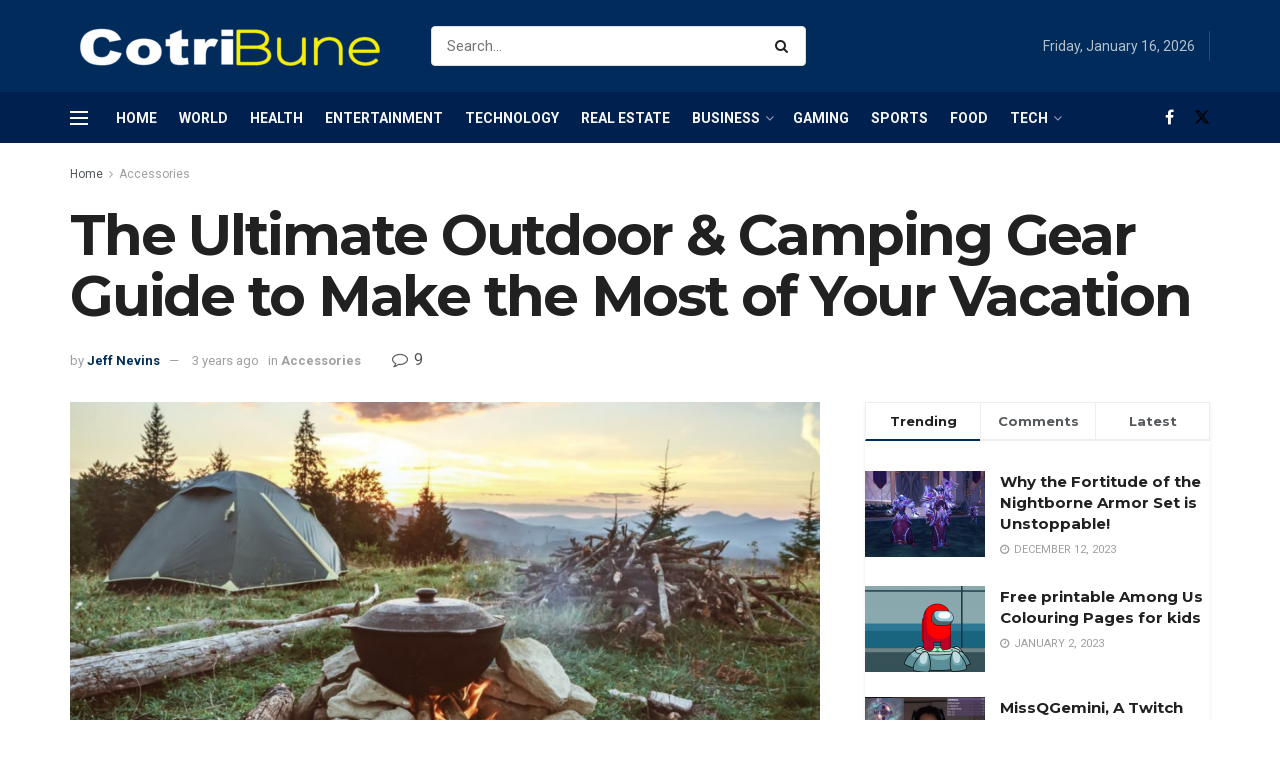

--- FILE ---
content_type: text/html; charset=UTF-8
request_url: https://www.cotribune.com/the-ultimate-outdoor-camping-gear-guide-to-make-the-most-of-your-vacation/
body_size: 39804
content:
<!doctype html>
<!--[if lt IE 7]> <html class="no-js lt-ie9 lt-ie8 lt-ie7" lang="en-US"> <![endif]-->
<!--[if IE 7]>    <html class="no-js lt-ie9 lt-ie8" lang="en-US"> <![endif]-->
<!--[if IE 8]>    <html class="no-js lt-ie9" lang="en-US"> <![endif]-->
<!--[if IE 9]>    <html class="no-js lt-ie10" lang="en-US"> <![endif]-->
<!--[if gt IE 8]><!--> <html class="no-js" lang="en-US"> <!--<![endif]-->
<head>
    <meta http-equiv="Content-Type" content="text/html; charset=UTF-8" />
    <meta name='viewport' content='width=device-width, initial-scale=1, user-scalable=yes' />
    <link rel="profile" href="http://gmpg.org/xfn/11" />
    <link rel="pingback" href="https://www.cotribune.com/xmlrpc.php" />
    <meta name='robots' content='index, follow, max-image-preview:large, max-snippet:-1, max-video-preview:-1' />
<meta property="og:type" content="article">
<meta property="og:title" content="The Ultimate Outdoor &#038; Camping Gear Guide to Make the Most of Your Vacation">
<meta property="og:site_name" content="Cotribune">
<meta property="og:description" content="Looking to make the most of your next camping or hiking trip? Check out our ultimate outdoor gear guide to">
<meta property="og:url" content="https://www.cotribune.com/the-ultimate-outdoor-camping-gear-guide-to-make-the-most-of-your-vacation/">
<meta property="og:locale" content="en_US">
<meta property="og:image" content="https://www.cotribune.com/wp-content/uploads/2022/05/Untitled-design-80-1.png">
<meta property="og:image:height" content="760">
<meta property="og:image:width" content="1140">
<meta property="article:published_time" content="2023-01-03T13:26:43+00:00">
<meta property="article:modified_time" content="2024-12-19T20:41:36+00:00">
<meta property="article:author" content="https://web.facebook.com/cotribune">
<meta property="article:section" content="Accessories">
<meta property="article:tag" content="Outdoor &amp;amp; Camping">
<meta name="twitter:card" content="summary_large_image">
<meta name="twitter:title" content="The Ultimate Outdoor &#038; Camping Gear Guide to Make the Most of Your Vacation">
<meta name="twitter:description" content="Looking to make the most of your next camping or hiking trip? Check out our ultimate outdoor gear guide to">
<meta name="twitter:url" content="https://www.cotribune.com/the-ultimate-outdoor-camping-gear-guide-to-make-the-most-of-your-vacation/">
<meta name="twitter:site" content="http://cotribune.com">
<meta name="twitter:image" content="https://www.cotribune.com/wp-content/uploads/2022/05/Untitled-design-80-1.png">
<meta name="twitter:image:width" content="1140">
<meta name="twitter:image:height" content="760">
			<script type="text/javascript">
			  var jnews_ajax_url = '/?ajax-request=jnews'
			</script>
			<script type="text/javascript">;window.jnews=window.jnews||{},window.jnews.library=window.jnews.library||{},window.jnews.library=function(){"use strict";var e=this;e.win=window,e.doc=document,e.noop=function(){},e.globalBody=e.doc.getElementsByTagName("body")[0],e.globalBody=e.globalBody?e.globalBody:e.doc,e.win.jnewsDataStorage=e.win.jnewsDataStorage||{_storage:new WeakMap,put:function(e,t,n){this._storage.has(e)||this._storage.set(e,new Map),this._storage.get(e).set(t,n)},get:function(e,t){return this._storage.get(e).get(t)},has:function(e,t){return this._storage.has(e)&&this._storage.get(e).has(t)},remove:function(e,t){var n=this._storage.get(e).delete(t);return 0===!this._storage.get(e).size&&this._storage.delete(e),n}},e.windowWidth=function(){return e.win.innerWidth||e.docEl.clientWidth||e.globalBody.clientWidth},e.windowHeight=function(){return e.win.innerHeight||e.docEl.clientHeight||e.globalBody.clientHeight},e.requestAnimationFrame=e.win.requestAnimationFrame||e.win.webkitRequestAnimationFrame||e.win.mozRequestAnimationFrame||e.win.msRequestAnimationFrame||window.oRequestAnimationFrame||function(e){return setTimeout(e,1e3/60)},e.cancelAnimationFrame=e.win.cancelAnimationFrame||e.win.webkitCancelAnimationFrame||e.win.webkitCancelRequestAnimationFrame||e.win.mozCancelAnimationFrame||e.win.msCancelRequestAnimationFrame||e.win.oCancelRequestAnimationFrame||function(e){clearTimeout(e)},e.classListSupport="classList"in document.createElement("_"),e.hasClass=e.classListSupport?function(e,t){return e.classList.contains(t)}:function(e,t){return e.className.indexOf(t)>=0},e.addClass=e.classListSupport?function(t,n){e.hasClass(t,n)||t.classList.add(n)}:function(t,n){e.hasClass(t,n)||(t.className+=" "+n)},e.removeClass=e.classListSupport?function(t,n){e.hasClass(t,n)&&t.classList.remove(n)}:function(t,n){e.hasClass(t,n)&&(t.className=t.className.replace(n,""))},e.objKeys=function(e){var t=[];for(var n in e)Object.prototype.hasOwnProperty.call(e,n)&&t.push(n);return t},e.isObjectSame=function(e,t){var n=!0;return JSON.stringify(e)!==JSON.stringify(t)&&(n=!1),n},e.extend=function(){for(var e,t,n,o=arguments[0]||{},i=1,a=arguments.length;i<a;i++)if(null!==(e=arguments[i]))for(t in e)o!==(n=e[t])&&void 0!==n&&(o[t]=n);return o},e.dataStorage=e.win.jnewsDataStorage,e.isVisible=function(e){return 0!==e.offsetWidth&&0!==e.offsetHeight||e.getBoundingClientRect().length},e.getHeight=function(e){return e.offsetHeight||e.clientHeight||e.getBoundingClientRect().height},e.getWidth=function(e){return e.offsetWidth||e.clientWidth||e.getBoundingClientRect().width},e.supportsPassive=!1;try{var t=Object.defineProperty({},"passive",{get:function(){e.supportsPassive=!0}});"createEvent"in e.doc?e.win.addEventListener("test",null,t):"fireEvent"in e.doc&&e.win.attachEvent("test",null)}catch(e){}e.passiveOption=!!e.supportsPassive&&{passive:!0},e.setStorage=function(e,t){e="jnews-"+e;var n={expired:Math.floor(((new Date).getTime()+432e5)/1e3)};t=Object.assign(n,t);localStorage.setItem(e,JSON.stringify(t))},e.getStorage=function(e){e="jnews-"+e;var t=localStorage.getItem(e);return null!==t&&0<t.length?JSON.parse(localStorage.getItem(e)):{}},e.expiredStorage=function(){var t,n="jnews-";for(var o in localStorage)o.indexOf(n)>-1&&"undefined"!==(t=e.getStorage(o.replace(n,""))).expired&&t.expired<Math.floor((new Date).getTime()/1e3)&&localStorage.removeItem(o)},e.addEvents=function(t,n,o){for(var i in n){var a=["touchstart","touchmove"].indexOf(i)>=0&&!o&&e.passiveOption;"createEvent"in e.doc?t.addEventListener(i,n[i],a):"fireEvent"in e.doc&&t.attachEvent("on"+i,n[i])}},e.removeEvents=function(t,n){for(var o in n)"createEvent"in e.doc?t.removeEventListener(o,n[o]):"fireEvent"in e.doc&&t.detachEvent("on"+o,n[o])},e.triggerEvents=function(t,n,o){var i;o=o||{detail:null};return"createEvent"in e.doc?(!(i=e.doc.createEvent("CustomEvent")||new CustomEvent(n)).initCustomEvent||i.initCustomEvent(n,!0,!1,o),void t.dispatchEvent(i)):"fireEvent"in e.doc?((i=e.doc.createEventObject()).eventType=n,void t.fireEvent("on"+i.eventType,i)):void 0},e.getParents=function(t,n){void 0===n&&(n=e.doc);for(var o=[],i=t.parentNode,a=!1;!a;)if(i){var r=i;r.querySelectorAll(n).length?a=!0:(o.push(r),i=r.parentNode)}else o=[],a=!0;return o},e.forEach=function(e,t,n){for(var o=0,i=e.length;o<i;o++)t.call(n,e[o],o)},e.getText=function(e){return e.innerText||e.textContent},e.setText=function(e,t){var n="object"==typeof t?t.innerText||t.textContent:t;e.innerText&&(e.innerText=n),e.textContent&&(e.textContent=n)},e.httpBuildQuery=function(t){return e.objKeys(t).reduce(function t(n){var o=arguments.length>1&&void 0!==arguments[1]?arguments[1]:null;return function(i,a){var r=n[a];a=encodeURIComponent(a);var s=o?"".concat(o,"[").concat(a,"]"):a;return null==r||"function"==typeof r?(i.push("".concat(s,"=")),i):["number","boolean","string"].includes(typeof r)?(i.push("".concat(s,"=").concat(encodeURIComponent(r))),i):(i.push(e.objKeys(r).reduce(t(r,s),[]).join("&")),i)}}(t),[]).join("&")},e.get=function(t,n,o,i){return o="function"==typeof o?o:e.noop,e.ajax("GET",t,n,o,i)},e.post=function(t,n,o,i){return o="function"==typeof o?o:e.noop,e.ajax("POST",t,n,o,i)},e.ajax=function(t,n,o,i,a){var r=new XMLHttpRequest,s=n,c=e.httpBuildQuery(o);if(t=-1!=["GET","POST"].indexOf(t)?t:"GET",r.open(t,s+("GET"==t?"?"+c:""),!0),"POST"==t&&r.setRequestHeader("Content-type","application/x-www-form-urlencoded"),r.setRequestHeader("X-Requested-With","XMLHttpRequest"),r.onreadystatechange=function(){4===r.readyState&&200<=r.status&&300>r.status&&"function"==typeof i&&i.call(void 0,r.response)},void 0!==a&&!a){return{xhr:r,send:function(){r.send("POST"==t?c:null)}}}return r.send("POST"==t?c:null),{xhr:r}},e.scrollTo=function(t,n,o){function i(e,t,n){this.start=this.position(),this.change=e-this.start,this.currentTime=0,this.increment=20,this.duration=void 0===n?500:n,this.callback=t,this.finish=!1,this.animateScroll()}return Math.easeInOutQuad=function(e,t,n,o){return(e/=o/2)<1?n/2*e*e+t:-n/2*(--e*(e-2)-1)+t},i.prototype.stop=function(){this.finish=!0},i.prototype.move=function(t){e.doc.documentElement.scrollTop=t,e.globalBody.parentNode.scrollTop=t,e.globalBody.scrollTop=t},i.prototype.position=function(){return e.doc.documentElement.scrollTop||e.globalBody.parentNode.scrollTop||e.globalBody.scrollTop},i.prototype.animateScroll=function(){this.currentTime+=this.increment;var t=Math.easeInOutQuad(this.currentTime,this.start,this.change,this.duration);this.move(t),this.currentTime<this.duration&&!this.finish?e.requestAnimationFrame.call(e.win,this.animateScroll.bind(this)):this.callback&&"function"==typeof this.callback&&this.callback()},new i(t,n,o)},e.unwrap=function(t){var n,o=t;e.forEach(t,(function(e,t){n?n+=e:n=e})),o.replaceWith(n)},e.performance={start:function(e){performance.mark(e+"Start")},stop:function(e){performance.mark(e+"End"),performance.measure(e,e+"Start",e+"End")}},e.fps=function(){var t=0,n=0,o=0;!function(){var i=t=0,a=0,r=0,s=document.getElementById("fpsTable"),c=function(t){void 0===document.getElementsByTagName("body")[0]?e.requestAnimationFrame.call(e.win,(function(){c(t)})):document.getElementsByTagName("body")[0].appendChild(t)};null===s&&((s=document.createElement("div")).style.position="fixed",s.style.top="120px",s.style.left="10px",s.style.width="100px",s.style.height="20px",s.style.border="1px solid black",s.style.fontSize="11px",s.style.zIndex="100000",s.style.backgroundColor="white",s.id="fpsTable",c(s));var l=function(){o++,n=Date.now(),(a=(o/(r=(n-t)/1e3)).toPrecision(2))!=i&&(i=a,s.innerHTML=i+"fps"),1<r&&(t=n,o=0),e.requestAnimationFrame.call(e.win,l)};l()}()},e.instr=function(e,t){for(var n=0;n<t.length;n++)if(-1!==e.toLowerCase().indexOf(t[n].toLowerCase()))return!0},e.winLoad=function(t,n){function o(o){if("complete"===e.doc.readyState||"interactive"===e.doc.readyState)return!o||n?setTimeout(t,n||1):t(o),1}o()||e.addEvents(e.win,{load:o})},e.docReady=function(t,n){function o(o){if("complete"===e.doc.readyState||"interactive"===e.doc.readyState)return!o||n?setTimeout(t,n||1):t(o),1}o()||e.addEvents(e.doc,{DOMContentLoaded:o})},e.fireOnce=function(){e.docReady((function(){e.assets=e.assets||[],e.assets.length&&(e.boot(),e.load_assets())}),50)},e.boot=function(){e.length&&e.doc.querySelectorAll("style[media]").forEach((function(e){"not all"==e.getAttribute("media")&&e.removeAttribute("media")}))},e.create_js=function(t,n){var o=e.doc.createElement("script");switch(o.setAttribute("src",t),n){case"defer":o.setAttribute("defer",!0);break;case"async":o.setAttribute("async",!0);break;case"deferasync":o.setAttribute("defer",!0),o.setAttribute("async",!0)}e.globalBody.appendChild(o)},e.load_assets=function(){"object"==typeof e.assets&&e.forEach(e.assets.slice(0),(function(t,n){var o="";t.defer&&(o+="defer"),t.async&&(o+="async"),e.create_js(t.url,o);var i=e.assets.indexOf(t);i>-1&&e.assets.splice(i,1)})),e.assets=jnewsoption.au_scripts=window.jnewsads=[]},e.setCookie=function(e,t,n){var o="";if(n){var i=new Date;i.setTime(i.getTime()+24*n*60*60*1e3),o="; expires="+i.toUTCString()}document.cookie=e+"="+(t||"")+o+"; path=/"},e.getCookie=function(e){for(var t=e+"=",n=document.cookie.split(";"),o=0;o<n.length;o++){for(var i=n[o];" "==i.charAt(0);)i=i.substring(1,i.length);if(0==i.indexOf(t))return i.substring(t.length,i.length)}return null},e.eraseCookie=function(e){document.cookie=e+"=; Path=/; Expires=Thu, 01 Jan 1970 00:00:01 GMT;"},e.docReady((function(){e.globalBody=e.globalBody==e.doc?e.doc.getElementsByTagName("body")[0]:e.globalBody,e.globalBody=e.globalBody?e.globalBody:e.doc})),e.winLoad((function(){e.winLoad((function(){var t=!1;if(void 0!==window.jnewsadmin)if(void 0!==window.file_version_checker){var n=e.objKeys(window.file_version_checker);n.length?n.forEach((function(e){t||"10.0.4"===window.file_version_checker[e]||(t=!0)})):t=!0}else t=!0;t&&(window.jnewsHelper.getMessage(),window.jnewsHelper.getNotice())}),2500)}))},window.jnews.library=new window.jnews.library;</script>
	<!-- This site is optimized with the Yoast SEO plugin v25.6 - https://yoast.com/wordpress/plugins/seo/ -->
	<title>The Ultimate Outdoor &amp; Camping Gear Guide to Make the Most of Your Vacation - Cotribune</title>
	<meta name="description" content="Outdoor and camping can be a fun and exciting accomplishments. To enjoy a camping trip or outdoor recreation adventure safely." />
	<link rel="canonical" href="https://www.cotribune.com/the-ultimate-outdoor-camping-gear-guide-to-make-the-most-of-your-vacation/" />
	<meta property="og:locale" content="en_US" />
	<meta property="og:type" content="article" />
	<meta property="og:title" content="The Ultimate Outdoor &amp; Camping Gear Guide to Make the Most of Your Vacation - Cotribune" />
	<meta property="og:description" content="Outdoor and camping can be a fun and exciting accomplishments. To enjoy a camping trip or outdoor recreation adventure safely." />
	<meta property="og:url" content="https://www.cotribune.com/the-ultimate-outdoor-camping-gear-guide-to-make-the-most-of-your-vacation/" />
	<meta property="og:site_name" content="Cotribune" />
	<meta property="article:publisher" content="https://web.facebook.com/cotribune" />
	<meta property="article:author" content="https://web.facebook.com/cotribune" />
	<meta property="article:published_time" content="2023-01-03T13:26:43+00:00" />
	<meta property="article:modified_time" content="2024-12-19T20:41:36+00:00" />
	<meta property="og:image" content="http://www.cotribune.com/wp-content/uploads/2022/05/Untitled-design-80-1.png" />
	<meta property="og:image:width" content="1140" />
	<meta property="og:image:height" content="760" />
	<meta property="og:image:type" content="image/png" />
	<meta name="author" content="Jeff Nevins" />
	<meta name="twitter:card" content="summary_large_image" />
	<meta name="twitter:label1" content="Written by" />
	<meta name="twitter:data1" content="Jeff Nevins" />
	<meta name="twitter:label2" content="Est. reading time" />
	<meta name="twitter:data2" content="3 minutes" />
	<script type="application/ld+json" class="yoast-schema-graph">{"@context":"https://schema.org","@graph":[{"@type":"Article","@id":"https://www.cotribune.com/the-ultimate-outdoor-camping-gear-guide-to-make-the-most-of-your-vacation/#article","isPartOf":{"@id":"https://www.cotribune.com/the-ultimate-outdoor-camping-gear-guide-to-make-the-most-of-your-vacation/"},"author":{"name":"Jeff Nevins","@id":"https://www.cotribune.com/#/schema/person/320097d5cc9c7a299d7f113762033450"},"headline":"The Ultimate Outdoor &#038; Camping Gear Guide to Make the Most of Your Vacation","datePublished":"2023-01-03T13:26:43+00:00","dateModified":"2024-12-19T20:41:36+00:00","mainEntityOfPage":{"@id":"https://www.cotribune.com/the-ultimate-outdoor-camping-gear-guide-to-make-the-most-of-your-vacation/"},"wordCount":708,"commentCount":9,"publisher":{"@id":"https://www.cotribune.com/#organization"},"image":{"@id":"https://www.cotribune.com/the-ultimate-outdoor-camping-gear-guide-to-make-the-most-of-your-vacation/#primaryimage"},"thumbnailUrl":"https://www.cotribune.com/wp-content/uploads/2022/05/Untitled-design-80-1.png","keywords":["Outdoor &amp; Camping"],"articleSection":["Accessories"],"inLanguage":"en-US","potentialAction":[{"@type":"CommentAction","name":"Comment","target":["https://www.cotribune.com/the-ultimate-outdoor-camping-gear-guide-to-make-the-most-of-your-vacation/#respond"]}]},{"@type":"WebPage","@id":"https://www.cotribune.com/the-ultimate-outdoor-camping-gear-guide-to-make-the-most-of-your-vacation/","url":"https://www.cotribune.com/the-ultimate-outdoor-camping-gear-guide-to-make-the-most-of-your-vacation/","name":"The Ultimate Outdoor & Camping Gear Guide to Make the Most of Your Vacation - Cotribune","isPartOf":{"@id":"https://www.cotribune.com/#website"},"primaryImageOfPage":{"@id":"https://www.cotribune.com/the-ultimate-outdoor-camping-gear-guide-to-make-the-most-of-your-vacation/#primaryimage"},"image":{"@id":"https://www.cotribune.com/the-ultimate-outdoor-camping-gear-guide-to-make-the-most-of-your-vacation/#primaryimage"},"thumbnailUrl":"https://www.cotribune.com/wp-content/uploads/2022/05/Untitled-design-80-1.png","datePublished":"2023-01-03T13:26:43+00:00","dateModified":"2024-12-19T20:41:36+00:00","description":"Outdoor and camping can be a fun and exciting accomplishments. To enjoy a camping trip or outdoor recreation adventure safely.","breadcrumb":{"@id":"https://www.cotribune.com/the-ultimate-outdoor-camping-gear-guide-to-make-the-most-of-your-vacation/#breadcrumb"},"inLanguage":"en-US","potentialAction":[{"@type":"ReadAction","target":["https://www.cotribune.com/the-ultimate-outdoor-camping-gear-guide-to-make-the-most-of-your-vacation/"]}]},{"@type":"ImageObject","inLanguage":"en-US","@id":"https://www.cotribune.com/the-ultimate-outdoor-camping-gear-guide-to-make-the-most-of-your-vacation/#primaryimage","url":"https://www.cotribune.com/wp-content/uploads/2022/05/Untitled-design-80-1.png","contentUrl":"https://www.cotribune.com/wp-content/uploads/2022/05/Untitled-design-80-1.png","width":1140,"height":760,"caption":"Outdoor & Camping"},{"@type":"BreadcrumbList","@id":"https://www.cotribune.com/the-ultimate-outdoor-camping-gear-guide-to-make-the-most-of-your-vacation/#breadcrumb","itemListElement":[{"@type":"ListItem","position":1,"name":"Home","item":"https://www.cotribune.com/"},{"@type":"ListItem","position":2,"name":"The Ultimate Outdoor &#038; Camping Gear Guide to Make the Most of Your Vacation"}]},{"@type":"WebSite","@id":"https://www.cotribune.com/#website","url":"https://www.cotribune.com/","name":"Cotribune","description":"Latest News and Feed","publisher":{"@id":"https://www.cotribune.com/#organization"},"potentialAction":[{"@type":"SearchAction","target":{"@type":"EntryPoint","urlTemplate":"https://www.cotribune.com/?s={search_term_string}"},"query-input":{"@type":"PropertyValueSpecification","valueRequired":true,"valueName":"search_term_string"}}],"inLanguage":"en-US"},{"@type":"Organization","@id":"https://www.cotribune.com/#organization","name":"cotribune","url":"https://www.cotribune.com/","logo":{"@type":"ImageObject","inLanguage":"en-US","@id":"https://www.cotribune.com/#/schema/logo/image/","url":"https://www.cotribune.com/wp-content/uploads/2021/06/cotribune-1.png","contentUrl":"https://www.cotribune.com/wp-content/uploads/2021/06/cotribune-1.png","width":326,"height":47,"caption":"cotribune"},"image":{"@id":"https://www.cotribune.com/#/schema/logo/image/"},"sameAs":["https://web.facebook.com/cotribune"]},{"@type":"Person","@id":"https://www.cotribune.com/#/schema/person/320097d5cc9c7a299d7f113762033450","name":"Jeff Nevins","image":{"@type":"ImageObject","inLanguage":"en-US","@id":"https://www.cotribune.com/#/schema/person/image/","url":"https://secure.gravatar.com/avatar/1c033f3ea3af33e01b66ae9ba6c5a29e?s=96&d=mm&r=g","contentUrl":"https://secure.gravatar.com/avatar/1c033f3ea3af33e01b66ae9ba6c5a29e?s=96&d=mm&r=g","caption":"Jeff Nevins"},"sameAs":["http://cotribune.com","https://web.facebook.com/cotribune"]}]}</script>
	<!-- / Yoast SEO plugin. -->


<link rel='dns-prefetch' href='//www.googletagmanager.com' />
<link rel='dns-prefetch' href='//fonts.googleapis.com' />
<link rel='preconnect' href='https://fonts.gstatic.com' />
<link rel="alternate" type="application/rss+xml" title="Cotribune &raquo; Feed" href="https://www.cotribune.com/feed/" />
<link rel="alternate" type="application/rss+xml" title="Cotribune &raquo; Comments Feed" href="https://www.cotribune.com/comments/feed/" />
<link rel="alternate" type="application/rss+xml" title="Cotribune &raquo; The Ultimate Outdoor &#038; Camping Gear Guide to Make the Most of Your Vacation Comments Feed" href="https://www.cotribune.com/the-ultimate-outdoor-camping-gear-guide-to-make-the-most-of-your-vacation/feed/" />
<script type="text/javascript">
/* <![CDATA[ */
window._wpemojiSettings = {"baseUrl":"https:\/\/s.w.org\/images\/core\/emoji\/15.0.3\/72x72\/","ext":".png","svgUrl":"https:\/\/s.w.org\/images\/core\/emoji\/15.0.3\/svg\/","svgExt":".svg","source":{"concatemoji":"https:\/\/www.cotribune.com\/wp-includes\/js\/wp-emoji-release.min.js?ver=6.6.1"}};
/*! This file is auto-generated */
!function(i,n){var o,s,e;function c(e){try{var t={supportTests:e,timestamp:(new Date).valueOf()};sessionStorage.setItem(o,JSON.stringify(t))}catch(e){}}function p(e,t,n){e.clearRect(0,0,e.canvas.width,e.canvas.height),e.fillText(t,0,0);var t=new Uint32Array(e.getImageData(0,0,e.canvas.width,e.canvas.height).data),r=(e.clearRect(0,0,e.canvas.width,e.canvas.height),e.fillText(n,0,0),new Uint32Array(e.getImageData(0,0,e.canvas.width,e.canvas.height).data));return t.every(function(e,t){return e===r[t]})}function u(e,t,n){switch(t){case"flag":return n(e,"\ud83c\udff3\ufe0f\u200d\u26a7\ufe0f","\ud83c\udff3\ufe0f\u200b\u26a7\ufe0f")?!1:!n(e,"\ud83c\uddfa\ud83c\uddf3","\ud83c\uddfa\u200b\ud83c\uddf3")&&!n(e,"\ud83c\udff4\udb40\udc67\udb40\udc62\udb40\udc65\udb40\udc6e\udb40\udc67\udb40\udc7f","\ud83c\udff4\u200b\udb40\udc67\u200b\udb40\udc62\u200b\udb40\udc65\u200b\udb40\udc6e\u200b\udb40\udc67\u200b\udb40\udc7f");case"emoji":return!n(e,"\ud83d\udc26\u200d\u2b1b","\ud83d\udc26\u200b\u2b1b")}return!1}function f(e,t,n){var r="undefined"!=typeof WorkerGlobalScope&&self instanceof WorkerGlobalScope?new OffscreenCanvas(300,150):i.createElement("canvas"),a=r.getContext("2d",{willReadFrequently:!0}),o=(a.textBaseline="top",a.font="600 32px Arial",{});return e.forEach(function(e){o[e]=t(a,e,n)}),o}function t(e){var t=i.createElement("script");t.src=e,t.defer=!0,i.head.appendChild(t)}"undefined"!=typeof Promise&&(o="wpEmojiSettingsSupports",s=["flag","emoji"],n.supports={everything:!0,everythingExceptFlag:!0},e=new Promise(function(e){i.addEventListener("DOMContentLoaded",e,{once:!0})}),new Promise(function(t){var n=function(){try{var e=JSON.parse(sessionStorage.getItem(o));if("object"==typeof e&&"number"==typeof e.timestamp&&(new Date).valueOf()<e.timestamp+604800&&"object"==typeof e.supportTests)return e.supportTests}catch(e){}return null}();if(!n){if("undefined"!=typeof Worker&&"undefined"!=typeof OffscreenCanvas&&"undefined"!=typeof URL&&URL.createObjectURL&&"undefined"!=typeof Blob)try{var e="postMessage("+f.toString()+"("+[JSON.stringify(s),u.toString(),p.toString()].join(",")+"));",r=new Blob([e],{type:"text/javascript"}),a=new Worker(URL.createObjectURL(r),{name:"wpTestEmojiSupports"});return void(a.onmessage=function(e){c(n=e.data),a.terminate(),t(n)})}catch(e){}c(n=f(s,u,p))}t(n)}).then(function(e){for(var t in e)n.supports[t]=e[t],n.supports.everything=n.supports.everything&&n.supports[t],"flag"!==t&&(n.supports.everythingExceptFlag=n.supports.everythingExceptFlag&&n.supports[t]);n.supports.everythingExceptFlag=n.supports.everythingExceptFlag&&!n.supports.flag,n.DOMReady=!1,n.readyCallback=function(){n.DOMReady=!0}}).then(function(){return e}).then(function(){var e;n.supports.everything||(n.readyCallback(),(e=n.source||{}).concatemoji?t(e.concatemoji):e.wpemoji&&e.twemoji&&(t(e.twemoji),t(e.wpemoji)))}))}((window,document),window._wpemojiSettings);
/* ]]> */
</script>
<style id='wp-emoji-styles-inline-css' type='text/css'>

	img.wp-smiley, img.emoji {
		display: inline !important;
		border: none !important;
		box-shadow: none !important;
		height: 1em !important;
		width: 1em !important;
		margin: 0 0.07em !important;
		vertical-align: -0.1em !important;
		background: none !important;
		padding: 0 !important;
	}
</style>
<link rel='stylesheet' id='wp-block-library-css' href='https://www.cotribune.com/wp-includes/css/dist/block-library/style.min.css?ver=6.6.1' type='text/css' media='all' />
<style id='classic-theme-styles-inline-css' type='text/css'>
/*! This file is auto-generated */
.wp-block-button__link{color:#fff;background-color:#32373c;border-radius:9999px;box-shadow:none;text-decoration:none;padding:calc(.667em + 2px) calc(1.333em + 2px);font-size:1.125em}.wp-block-file__button{background:#32373c;color:#fff;text-decoration:none}
</style>
<style id='global-styles-inline-css' type='text/css'>
:root{--wp--preset--aspect-ratio--square: 1;--wp--preset--aspect-ratio--4-3: 4/3;--wp--preset--aspect-ratio--3-4: 3/4;--wp--preset--aspect-ratio--3-2: 3/2;--wp--preset--aspect-ratio--2-3: 2/3;--wp--preset--aspect-ratio--16-9: 16/9;--wp--preset--aspect-ratio--9-16: 9/16;--wp--preset--color--black: #000000;--wp--preset--color--cyan-bluish-gray: #abb8c3;--wp--preset--color--white: #ffffff;--wp--preset--color--pale-pink: #f78da7;--wp--preset--color--vivid-red: #cf2e2e;--wp--preset--color--luminous-vivid-orange: #ff6900;--wp--preset--color--luminous-vivid-amber: #fcb900;--wp--preset--color--light-green-cyan: #7bdcb5;--wp--preset--color--vivid-green-cyan: #00d084;--wp--preset--color--pale-cyan-blue: #8ed1fc;--wp--preset--color--vivid-cyan-blue: #0693e3;--wp--preset--color--vivid-purple: #9b51e0;--wp--preset--gradient--vivid-cyan-blue-to-vivid-purple: linear-gradient(135deg,rgba(6,147,227,1) 0%,rgb(155,81,224) 100%);--wp--preset--gradient--light-green-cyan-to-vivid-green-cyan: linear-gradient(135deg,rgb(122,220,180) 0%,rgb(0,208,130) 100%);--wp--preset--gradient--luminous-vivid-amber-to-luminous-vivid-orange: linear-gradient(135deg,rgba(252,185,0,1) 0%,rgba(255,105,0,1) 100%);--wp--preset--gradient--luminous-vivid-orange-to-vivid-red: linear-gradient(135deg,rgba(255,105,0,1) 0%,rgb(207,46,46) 100%);--wp--preset--gradient--very-light-gray-to-cyan-bluish-gray: linear-gradient(135deg,rgb(238,238,238) 0%,rgb(169,184,195) 100%);--wp--preset--gradient--cool-to-warm-spectrum: linear-gradient(135deg,rgb(74,234,220) 0%,rgb(151,120,209) 20%,rgb(207,42,186) 40%,rgb(238,44,130) 60%,rgb(251,105,98) 80%,rgb(254,248,76) 100%);--wp--preset--gradient--blush-light-purple: linear-gradient(135deg,rgb(255,206,236) 0%,rgb(152,150,240) 100%);--wp--preset--gradient--blush-bordeaux: linear-gradient(135deg,rgb(254,205,165) 0%,rgb(254,45,45) 50%,rgb(107,0,62) 100%);--wp--preset--gradient--luminous-dusk: linear-gradient(135deg,rgb(255,203,112) 0%,rgb(199,81,192) 50%,rgb(65,88,208) 100%);--wp--preset--gradient--pale-ocean: linear-gradient(135deg,rgb(255,245,203) 0%,rgb(182,227,212) 50%,rgb(51,167,181) 100%);--wp--preset--gradient--electric-grass: linear-gradient(135deg,rgb(202,248,128) 0%,rgb(113,206,126) 100%);--wp--preset--gradient--midnight: linear-gradient(135deg,rgb(2,3,129) 0%,rgb(40,116,252) 100%);--wp--preset--font-size--small: 13px;--wp--preset--font-size--medium: 20px;--wp--preset--font-size--large: 36px;--wp--preset--font-size--x-large: 42px;--wp--preset--spacing--20: 0.44rem;--wp--preset--spacing--30: 0.67rem;--wp--preset--spacing--40: 1rem;--wp--preset--spacing--50: 1.5rem;--wp--preset--spacing--60: 2.25rem;--wp--preset--spacing--70: 3.38rem;--wp--preset--spacing--80: 5.06rem;--wp--preset--shadow--natural: 6px 6px 9px rgba(0, 0, 0, 0.2);--wp--preset--shadow--deep: 12px 12px 50px rgba(0, 0, 0, 0.4);--wp--preset--shadow--sharp: 6px 6px 0px rgba(0, 0, 0, 0.2);--wp--preset--shadow--outlined: 6px 6px 0px -3px rgba(255, 255, 255, 1), 6px 6px rgba(0, 0, 0, 1);--wp--preset--shadow--crisp: 6px 6px 0px rgba(0, 0, 0, 1);}:where(.is-layout-flex){gap: 0.5em;}:where(.is-layout-grid){gap: 0.5em;}body .is-layout-flex{display: flex;}.is-layout-flex{flex-wrap: wrap;align-items: center;}.is-layout-flex > :is(*, div){margin: 0;}body .is-layout-grid{display: grid;}.is-layout-grid > :is(*, div){margin: 0;}:where(.wp-block-columns.is-layout-flex){gap: 2em;}:where(.wp-block-columns.is-layout-grid){gap: 2em;}:where(.wp-block-post-template.is-layout-flex){gap: 1.25em;}:where(.wp-block-post-template.is-layout-grid){gap: 1.25em;}.has-black-color{color: var(--wp--preset--color--black) !important;}.has-cyan-bluish-gray-color{color: var(--wp--preset--color--cyan-bluish-gray) !important;}.has-white-color{color: var(--wp--preset--color--white) !important;}.has-pale-pink-color{color: var(--wp--preset--color--pale-pink) !important;}.has-vivid-red-color{color: var(--wp--preset--color--vivid-red) !important;}.has-luminous-vivid-orange-color{color: var(--wp--preset--color--luminous-vivid-orange) !important;}.has-luminous-vivid-amber-color{color: var(--wp--preset--color--luminous-vivid-amber) !important;}.has-light-green-cyan-color{color: var(--wp--preset--color--light-green-cyan) !important;}.has-vivid-green-cyan-color{color: var(--wp--preset--color--vivid-green-cyan) !important;}.has-pale-cyan-blue-color{color: var(--wp--preset--color--pale-cyan-blue) !important;}.has-vivid-cyan-blue-color{color: var(--wp--preset--color--vivid-cyan-blue) !important;}.has-vivid-purple-color{color: var(--wp--preset--color--vivid-purple) !important;}.has-black-background-color{background-color: var(--wp--preset--color--black) !important;}.has-cyan-bluish-gray-background-color{background-color: var(--wp--preset--color--cyan-bluish-gray) !important;}.has-white-background-color{background-color: var(--wp--preset--color--white) !important;}.has-pale-pink-background-color{background-color: var(--wp--preset--color--pale-pink) !important;}.has-vivid-red-background-color{background-color: var(--wp--preset--color--vivid-red) !important;}.has-luminous-vivid-orange-background-color{background-color: var(--wp--preset--color--luminous-vivid-orange) !important;}.has-luminous-vivid-amber-background-color{background-color: var(--wp--preset--color--luminous-vivid-amber) !important;}.has-light-green-cyan-background-color{background-color: var(--wp--preset--color--light-green-cyan) !important;}.has-vivid-green-cyan-background-color{background-color: var(--wp--preset--color--vivid-green-cyan) !important;}.has-pale-cyan-blue-background-color{background-color: var(--wp--preset--color--pale-cyan-blue) !important;}.has-vivid-cyan-blue-background-color{background-color: var(--wp--preset--color--vivid-cyan-blue) !important;}.has-vivid-purple-background-color{background-color: var(--wp--preset--color--vivid-purple) !important;}.has-black-border-color{border-color: var(--wp--preset--color--black) !important;}.has-cyan-bluish-gray-border-color{border-color: var(--wp--preset--color--cyan-bluish-gray) !important;}.has-white-border-color{border-color: var(--wp--preset--color--white) !important;}.has-pale-pink-border-color{border-color: var(--wp--preset--color--pale-pink) !important;}.has-vivid-red-border-color{border-color: var(--wp--preset--color--vivid-red) !important;}.has-luminous-vivid-orange-border-color{border-color: var(--wp--preset--color--luminous-vivid-orange) !important;}.has-luminous-vivid-amber-border-color{border-color: var(--wp--preset--color--luminous-vivid-amber) !important;}.has-light-green-cyan-border-color{border-color: var(--wp--preset--color--light-green-cyan) !important;}.has-vivid-green-cyan-border-color{border-color: var(--wp--preset--color--vivid-green-cyan) !important;}.has-pale-cyan-blue-border-color{border-color: var(--wp--preset--color--pale-cyan-blue) !important;}.has-vivid-cyan-blue-border-color{border-color: var(--wp--preset--color--vivid-cyan-blue) !important;}.has-vivid-purple-border-color{border-color: var(--wp--preset--color--vivid-purple) !important;}.has-vivid-cyan-blue-to-vivid-purple-gradient-background{background: var(--wp--preset--gradient--vivid-cyan-blue-to-vivid-purple) !important;}.has-light-green-cyan-to-vivid-green-cyan-gradient-background{background: var(--wp--preset--gradient--light-green-cyan-to-vivid-green-cyan) !important;}.has-luminous-vivid-amber-to-luminous-vivid-orange-gradient-background{background: var(--wp--preset--gradient--luminous-vivid-amber-to-luminous-vivid-orange) !important;}.has-luminous-vivid-orange-to-vivid-red-gradient-background{background: var(--wp--preset--gradient--luminous-vivid-orange-to-vivid-red) !important;}.has-very-light-gray-to-cyan-bluish-gray-gradient-background{background: var(--wp--preset--gradient--very-light-gray-to-cyan-bluish-gray) !important;}.has-cool-to-warm-spectrum-gradient-background{background: var(--wp--preset--gradient--cool-to-warm-spectrum) !important;}.has-blush-light-purple-gradient-background{background: var(--wp--preset--gradient--blush-light-purple) !important;}.has-blush-bordeaux-gradient-background{background: var(--wp--preset--gradient--blush-bordeaux) !important;}.has-luminous-dusk-gradient-background{background: var(--wp--preset--gradient--luminous-dusk) !important;}.has-pale-ocean-gradient-background{background: var(--wp--preset--gradient--pale-ocean) !important;}.has-electric-grass-gradient-background{background: var(--wp--preset--gradient--electric-grass) !important;}.has-midnight-gradient-background{background: var(--wp--preset--gradient--midnight) !important;}.has-small-font-size{font-size: var(--wp--preset--font-size--small) !important;}.has-medium-font-size{font-size: var(--wp--preset--font-size--medium) !important;}.has-large-font-size{font-size: var(--wp--preset--font-size--large) !important;}.has-x-large-font-size{font-size: var(--wp--preset--font-size--x-large) !important;}
:where(.wp-block-post-template.is-layout-flex){gap: 1.25em;}:where(.wp-block-post-template.is-layout-grid){gap: 1.25em;}
:where(.wp-block-columns.is-layout-flex){gap: 2em;}:where(.wp-block-columns.is-layout-grid){gap: 2em;}
:root :where(.wp-block-pullquote){font-size: 1.5em;line-height: 1.6;}
</style>
<link rel='stylesheet' id='elementor-frontend-css' href='https://www.cotribune.com/wp-content/plugins/elementor/assets/css/frontend.min.css?ver=3.34.1' type='text/css' media='all' />
<link rel='stylesheet' id='jeg_customizer_font-css' href='//fonts.googleapis.com/css?family=Roboto%3Aregular%2C700%7CMontserrat%3A700%2C700%2Cregular%7CPT+Serif%3Aregular%2Citalic%2C700&#038;display=swap&#038;ver=1.3.0' type='text/css' media='all' />
<link rel='stylesheet' id='font-awesome-css' href='https://www.cotribune.com/wp-content/plugins/elementor/assets/lib/font-awesome/css/font-awesome.min.css?ver=4.7.0' type='text/css' media='all' />
<link rel='stylesheet' id='jnews-frontend-css' href='https://www.cotribune.com/wp-content/themes/jnews/assets/dist/frontend.min.css?ver=11.6.15' type='text/css' media='all' />
<link rel='stylesheet' id='jnews-elementor-css' href='https://www.cotribune.com/wp-content/themes/jnews/assets/css/elementor-frontend.css?ver=11.6.15' type='text/css' media='all' />
<link rel='stylesheet' id='jnews-style-css' href='https://www.cotribune.com/wp-content/themes/jnews/style.css?ver=11.6.15' type='text/css' media='all' />
<link rel='stylesheet' id='jnews-darkmode-css' href='https://www.cotribune.com/wp-content/themes/jnews/assets/css/darkmode.css?ver=11.6.15' type='text/css' media='all' />
<link rel='stylesheet' id='jnews-scheme-css' href='https://www.cotribune.com/wp-content/themes/jnews/data/import/business/scheme.css?ver=11.6.15' type='text/css' media='all' />
<link rel='stylesheet' id='jnews-social-login-style-css' href='https://www.cotribune.com/wp-content/plugins/jnews-social-login/assets/css/plugin.css?ver=11.0.5' type='text/css' media='all' />
<link rel='stylesheet' id='jnews-weather-style-css' href='https://www.cotribune.com/wp-content/plugins/jnews-weather/assets/css/plugin.css?ver=11.0.2' type='text/css' media='all' />
<script type="text/javascript" src="https://www.cotribune.com/wp-includes/js/jquery/jquery.min.js?ver=3.7.1" id="jquery-core-js"></script>
<script type="text/javascript" src="https://www.cotribune.com/wp-includes/js/jquery/jquery-migrate.min.js?ver=3.4.1" id="jquery-migrate-js"></script>

<!-- Google tag (gtag.js) snippet added by Site Kit -->
<!-- Google Analytics snippet added by Site Kit -->
<script type="text/javascript" src="https://www.googletagmanager.com/gtag/js?id=G-9TJFFYT1ZB" id="google_gtagjs-js" async></script>
<script type="text/javascript" id="google_gtagjs-js-after">
/* <![CDATA[ */
window.dataLayer = window.dataLayer || [];function gtag(){dataLayer.push(arguments);}
gtag("set","linker",{"domains":["www.cotribune.com"]});
gtag("js", new Date());
gtag("set", "developer_id.dZTNiMT", true);
gtag("config", "G-9TJFFYT1ZB");
/* ]]> */
</script>
<link rel="https://api.w.org/" href="https://www.cotribune.com/wp-json/" /><link rel="alternate" title="JSON" type="application/json" href="https://www.cotribune.com/wp-json/wp/v2/posts/5462" /><link rel="EditURI" type="application/rsd+xml" title="RSD" href="https://www.cotribune.com/xmlrpc.php?rsd" />
<meta name="generator" content="WordPress 6.6.1" />
<link rel='shortlink' href='https://www.cotribune.com/?p=5462' />
<link rel="alternate" title="oEmbed (JSON)" type="application/json+oembed" href="https://www.cotribune.com/wp-json/oembed/1.0/embed?url=https%3A%2F%2Fwww.cotribune.com%2Fthe-ultimate-outdoor-camping-gear-guide-to-make-the-most-of-your-vacation%2F" />
<link rel="alternate" title="oEmbed (XML)" type="text/xml+oembed" href="https://www.cotribune.com/wp-json/oembed/1.0/embed?url=https%3A%2F%2Fwww.cotribune.com%2Fthe-ultimate-outdoor-camping-gear-guide-to-make-the-most-of-your-vacation%2F&#038;format=xml" />
<meta name="generator" content="Site Kit by Google 1.170.0" /><meta name="generator" content="Elementor 3.34.1; features: additional_custom_breakpoints; settings: css_print_method-external, google_font-enabled, font_display-auto">
			<style>
				.e-con.e-parent:nth-of-type(n+4):not(.e-lazyloaded):not(.e-no-lazyload),
				.e-con.e-parent:nth-of-type(n+4):not(.e-lazyloaded):not(.e-no-lazyload) * {
					background-image: none !important;
				}
				@media screen and (max-height: 1024px) {
					.e-con.e-parent:nth-of-type(n+3):not(.e-lazyloaded):not(.e-no-lazyload),
					.e-con.e-parent:nth-of-type(n+3):not(.e-lazyloaded):not(.e-no-lazyload) * {
						background-image: none !important;
					}
				}
				@media screen and (max-height: 640px) {
					.e-con.e-parent:nth-of-type(n+2):not(.e-lazyloaded):not(.e-no-lazyload),
					.e-con.e-parent:nth-of-type(n+2):not(.e-lazyloaded):not(.e-no-lazyload) * {
						background-image: none !important;
					}
				}
			</style>
			<script type='application/ld+json'>{"@context":"http:\/\/schema.org","@type":"Organization","@id":"https:\/\/www.cotribune.com\/#organization","url":"https:\/\/www.cotribune.com\/","name":"","logo":{"@type":"ImageObject","url":""},"sameAs":["https:\/\/web.facebook.com\/cotribune","https:\/\/twitter.com\/cotribune"]}</script>
<script type='application/ld+json'>{"@context":"http:\/\/schema.org","@type":"WebSite","@id":"https:\/\/www.cotribune.com\/#website","url":"https:\/\/www.cotribune.com\/","name":"","potentialAction":{"@type":"SearchAction","target":"https:\/\/www.cotribune.com\/?s={search_term_string}","query-input":"required name=search_term_string"}}</script>
<link rel="icon" href="https://www.cotribune.com/wp-content/uploads/2021/06/cropped-cotribune-1-32x32.png" sizes="32x32" />
<link rel="icon" href="https://www.cotribune.com/wp-content/uploads/2021/06/cropped-cotribune-1-192x192.png" sizes="192x192" />
<link rel="apple-touch-icon" href="https://www.cotribune.com/wp-content/uploads/2021/06/cropped-cotribune-1-180x180.png" />
<meta name="msapplication-TileImage" content="https://www.cotribune.com/wp-content/uploads/2021/06/cropped-cotribune-1-270x270.png" />
<style id="jeg_dynamic_css" type="text/css" data-type="jeg_custom-css">.jeg_container, .jeg_content, .jeg_boxed .jeg_main .jeg_container, .jeg_autoload_separator { background-color : #ffffff; } body { --j-body-color : #53585c; --j-accent-color : #002e5b; --j-alt-color : #840032; --j-heading-color : #212121; --j-entry-link-color : #dd3333; } body,.jeg_newsfeed_list .tns-outer .tns-controls button,.jeg_filter_button,.owl-carousel .owl-nav div,.jeg_readmore,.jeg_hero_style_7 .jeg_post_meta a,.widget_calendar thead th,.widget_calendar tfoot a,.jeg_socialcounter a,.entry-header .jeg_meta_like a,.entry-header .jeg_meta_comment a,.entry-header .jeg_meta_donation a,.entry-header .jeg_meta_bookmark a,.entry-content tbody tr:hover,.entry-content th,.jeg_splitpost_nav li:hover a,#breadcrumbs a,.jeg_author_socials a:hover,.jeg_footer_content a,.jeg_footer_bottom a,.jeg_cartcontent,.woocommerce .woocommerce-breadcrumb a { color : #53585c; } a, .jeg_menu_style_5>li>a:hover, .jeg_menu_style_5>li.sfHover>a, .jeg_menu_style_5>li.current-menu-item>a, .jeg_menu_style_5>li.current-menu-ancestor>a, .jeg_navbar .jeg_menu:not(.jeg_main_menu)>li>a:hover, .jeg_midbar .jeg_menu:not(.jeg_main_menu)>li>a:hover, .jeg_side_tabs li.active, .jeg_block_heading_5 strong, .jeg_block_heading_6 strong, .jeg_block_heading_7 strong, .jeg_block_heading_8 strong, .jeg_subcat_list li a:hover, .jeg_subcat_list li button:hover, .jeg_pl_lg_7 .jeg_thumb .jeg_post_category a, .jeg_pl_xs_2:before, .jeg_pl_xs_4 .jeg_postblock_content:before, .jeg_postblock .jeg_post_title a:hover, .jeg_hero_style_6 .jeg_post_title a:hover, .jeg_sidefeed .jeg_pl_xs_3 .jeg_post_title a:hover, .widget_jnews_popular .jeg_post_title a:hover, .jeg_meta_author a, .widget_archive li a:hover, .widget_pages li a:hover, .widget_meta li a:hover, .widget_recent_entries li a:hover, .widget_rss li a:hover, .widget_rss cite, .widget_categories li a:hover, .widget_categories li.current-cat>a, #breadcrumbs a:hover, .jeg_share_count .counts, .commentlist .bypostauthor>.comment-body>.comment-author>.fn, span.required, .jeg_review_title, .bestprice .price, .authorlink a:hover, .jeg_vertical_playlist .jeg_video_playlist_play_icon, .jeg_vertical_playlist .jeg_video_playlist_item.active .jeg_video_playlist_thumbnail:before, .jeg_horizontal_playlist .jeg_video_playlist_play, .woocommerce li.product .pricegroup .button, .widget_display_forums li a:hover, .widget_display_topics li:before, .widget_display_replies li:before, .widget_display_views li:before, .bbp-breadcrumb a:hover, .jeg_mobile_menu li.sfHover>a, .jeg_mobile_menu li a:hover, .split-template-6 .pagenum, .jeg_mobile_menu_style_5>li>a:hover, .jeg_mobile_menu_style_5>li.sfHover>a, .jeg_mobile_menu_style_5>li.current-menu-item>a, .jeg_mobile_menu_style_5>li.current-menu-ancestor>a { color : #002e5b; } .jeg_menu_style_1>li>a:before, .jeg_menu_style_2>li>a:before, .jeg_menu_style_3>li>a:before, .jeg_side_toggle, .jeg_slide_caption .jeg_post_category a, .jeg_slider_type_1_wrapper .tns-controls button.tns-next, .jeg_block_heading_1 .jeg_block_title span, .jeg_block_heading_2 .jeg_block_title span, .jeg_block_heading_3, .jeg_block_heading_4 .jeg_block_title span, .jeg_block_heading_6:after, .jeg_pl_lg_box .jeg_post_category a, .jeg_pl_md_box .jeg_post_category a, .jeg_readmore:hover, .jeg_thumb .jeg_post_category a, .jeg_block_loadmore a:hover, .jeg_postblock.alt .jeg_block_loadmore a:hover, .jeg_block_loadmore a.active, .jeg_postblock_carousel_2 .jeg_post_category a, .jeg_heroblock .jeg_post_category a, .jeg_pagenav_1 .page_number.active, .jeg_pagenav_1 .page_number.active:hover, input[type="submit"], .btn, .button, .widget_tag_cloud a:hover, .popularpost_item:hover .jeg_post_title a:before, .jeg_splitpost_4 .page_nav, .jeg_splitpost_5 .page_nav, .jeg_post_via a:hover, .jeg_post_source a:hover, .jeg_post_tags a:hover, .comment-reply-title small a:before, .comment-reply-title small a:after, .jeg_storelist .productlink, .authorlink li.active a:before, .jeg_footer.dark .socials_widget:not(.nobg) a:hover .fa, div.jeg_breakingnews_title, .jeg_overlay_slider_bottom_wrapper .tns-controls button, .jeg_overlay_slider_bottom_wrapper .tns-controls button:hover, .jeg_vertical_playlist .jeg_video_playlist_current, .woocommerce span.onsale, .woocommerce #respond input#submit:hover, .woocommerce a.button:hover, .woocommerce button.button:hover, .woocommerce input.button:hover, .woocommerce #respond input#submit.alt, .woocommerce a.button.alt, .woocommerce button.button.alt, .woocommerce input.button.alt, .jeg_popup_post .caption, .jeg_footer.dark input[type="submit"], .jeg_footer.dark .btn, .jeg_footer.dark .button, .footer_widget.widget_tag_cloud a:hover, .jeg_inner_content .content-inner .jeg_post_category a:hover, #buddypress .standard-form button, #buddypress a.button, #buddypress input[type="submit"], #buddypress input[type="button"], #buddypress input[type="reset"], #buddypress ul.button-nav li a, #buddypress .generic-button a, #buddypress .generic-button button, #buddypress .comment-reply-link, #buddypress a.bp-title-button, #buddypress.buddypress-wrap .members-list li .user-update .activity-read-more a, div#buddypress .standard-form button:hover, div#buddypress a.button:hover, div#buddypress input[type="submit"]:hover, div#buddypress input[type="button"]:hover, div#buddypress input[type="reset"]:hover, div#buddypress ul.button-nav li a:hover, div#buddypress .generic-button a:hover, div#buddypress .generic-button button:hover, div#buddypress .comment-reply-link:hover, div#buddypress a.bp-title-button:hover, div#buddypress.buddypress-wrap .members-list li .user-update .activity-read-more a:hover, #buddypress #item-nav .item-list-tabs ul li a:before, .jeg_inner_content .jeg_meta_container .follow-wrapper a { background-color : #002e5b; } .jeg_block_heading_7 .jeg_block_title span, .jeg_readmore:hover, .jeg_block_loadmore a:hover, .jeg_block_loadmore a.active, .jeg_pagenav_1 .page_number.active, .jeg_pagenav_1 .page_number.active:hover, .jeg_pagenav_3 .page_number:hover, .jeg_prevnext_post a:hover h3, .jeg_overlay_slider .jeg_post_category, .jeg_sidefeed .jeg_post.active, .jeg_vertical_playlist.jeg_vertical_playlist .jeg_video_playlist_item.active .jeg_video_playlist_thumbnail img, .jeg_horizontal_playlist .jeg_video_playlist_item.active { border-color : #002e5b; } .jeg_tabpost_nav li.active, .woocommerce div.product .woocommerce-tabs ul.tabs li.active, .jeg_mobile_menu_style_1>li.current-menu-item a, .jeg_mobile_menu_style_1>li.current-menu-ancestor a, .jeg_mobile_menu_style_2>li.current-menu-item::after, .jeg_mobile_menu_style_2>li.current-menu-ancestor::after, .jeg_mobile_menu_style_3>li.current-menu-item::before, .jeg_mobile_menu_style_3>li.current-menu-ancestor::before { border-bottom-color : #002e5b; } .jeg_post_meta .fa, .jeg_post_meta .jpwt-icon, .entry-header .jeg_post_meta .fa, .jeg_review_stars, .jeg_price_review_list { color : #840032; } .jeg_share_button.share-float.share-monocrhome a { background-color : #840032; } h1,h2,h3,h4,h5,h6,.jeg_post_title a,.entry-header .jeg_post_title,.jeg_hero_style_7 .jeg_post_title a,.jeg_block_title,.jeg_splitpost_bar .current_title,.jeg_video_playlist_title,.gallery-caption,.jeg_push_notification_button>a.button { color : #212121; } .split-template-9 .pagenum, .split-template-10 .pagenum, .split-template-11 .pagenum, .split-template-12 .pagenum, .split-template-13 .pagenum, .split-template-15 .pagenum, .split-template-18 .pagenum, .split-template-20 .pagenum, .split-template-19 .current_title span, .split-template-20 .current_title span { background-color : #212121; } .entry-content .content-inner a { color : #dd3333; } .jeg_topbar, .jeg_topbar.dark, .jeg_topbar.custom { background : #002b5a; } .jeg_topbar .jeg_nav_item, .jeg_topbar.dark .jeg_nav_item { border-color : rgba(255,255,255,0); } .jeg_topbar a, .jeg_topbar.dark a { color : #1e73be; } .jeg_midbar { height : 92px; } .jeg_midbar, .jeg_midbar.dark { background-color : #002b5a; border-bottom-width : 0px; } .jeg_midbar a, .jeg_midbar.dark a { color : #02010a; } .jeg_header .jeg_bottombar.jeg_navbar_wrapper:not(.jeg_navbar_boxed), .jeg_header .jeg_bottombar.jeg_navbar_boxed .jeg_nav_row { background : #00214f; } .jeg_header .jeg_bottombar, .jeg_header .jeg_bottombar.jeg_navbar_dark, .jeg_bottombar.jeg_navbar_boxed .jeg_nav_row, .jeg_bottombar.jeg_navbar_dark.jeg_navbar_boxed .jeg_nav_row { border-bottom-width : 0px; } .jeg_header_sticky .jeg_navbar_wrapper:not(.jeg_navbar_boxed), .jeg_header_sticky .jeg_navbar_boxed .jeg_nav_row { background : #00214f; } .jeg_stickybar, .jeg_stickybar.dark { border-bottom-width : 0px; } .jeg_mobile_midbar, .jeg_mobile_midbar.dark { background : #00214f; } .jeg_header .socials_widget > a > i.fa:before { color : #ffffff; } .jeg_header .socials_widget.nobg > a > span.jeg-icon svg { fill : #ffffff; } .jeg_header .socials_widget > a > span.jeg-icon svg { fill : #ffffff; } .jeg_aside_item.socials_widget > a > i.fa:before { color : #002C5B; } .jeg_aside_item.socials_widget.nobg a span.jeg-icon svg { fill : #002C5B; } .jeg_aside_item.socials_widget a span.jeg-icon svg { fill : #002C5B; } .jeg_top_date { color : #b2c0cd; } .jeg_button_1 .btn { background : #f6da09; color : #02010a; border-color : #fde428; } .jeg_nav_account, .jeg_navbar .jeg_nav_account .jeg_menu > li > a, .jeg_midbar .jeg_nav_account .jeg_menu > li > a { color : #ffffff; } .jeg_menu.jeg_accountlink li > ul, .jeg_menu.jeg_accountlink li > ul li > a, .jeg_menu.jeg_accountlink li > ul li:hover > a, .jeg_menu.jeg_accountlink li > ul li.sfHover > a { color : #02010a; } .jeg_menu.jeg_accountlink li > ul li:hover > a, .jeg_menu.jeg_accountlink li > ul li.sfHover > a { background-color : #f6da09; } .jeg_menu.jeg_accountlink li > ul, .jeg_menu.jeg_accountlink li > ul li a { border-color : #ffffff; } .jeg_navbar_mobile .jeg_search_wrapper .jeg_search_toggle, .jeg_navbar_mobile .dark .jeg_search_wrapper .jeg_search_toggle { color : #ffffff; } .jeg_nav_search { width : 40%; } .jeg_header .jeg_search_no_expand .jeg_search_result a, .jeg_header .jeg_search_no_expand .jeg_search_result .search-link { color : #02010a; } .jeg_menu_style_1 > li > a:before, .jeg_menu_style_2 > li > a:before, .jeg_menu_style_3 > li > a:before { background : #f6da09; } .jeg_header .jeg_menu.jeg_main_menu > li > a:hover, .jeg_header .jeg_menu.jeg_main_menu > li.sfHover > a, .jeg_header .jeg_menu.jeg_main_menu > li > .sf-with-ul:hover:after, .jeg_header .jeg_menu.jeg_main_menu > li.sfHover > .sf-with-ul:after, .jeg_header .jeg_menu_style_4 > li.current-menu-item > a, .jeg_header .jeg_menu_style_4 > li.current-menu-ancestor > a, .jeg_header .jeg_menu_style_5 > li.current-menu-item > a, .jeg_header .jeg_menu_style_5 > li.current-menu-ancestor > a { color : #f6da09; } .jeg_navbar_wrapper .jeg_menu li > ul { background : #ffffff; } .jeg_navbar_wrapper .jeg_menu li > ul li > a { color : #666666; } .jeg_navbar_wrapper .jeg_menu li > ul li:hover > a, .jeg_navbar_wrapper .jeg_menu li > ul li.sfHover > a, .jeg_navbar_wrapper .jeg_menu li > ul li.current-menu-item > a, .jeg_navbar_wrapper .jeg_menu li > ul li.current-menu-ancestor > a { background : #fde428; } .jeg_header .jeg_navbar_wrapper .jeg_menu li > ul li:hover > a, .jeg_header .jeg_navbar_wrapper .jeg_menu li > ul li.sfHover > a, .jeg_header .jeg_navbar_wrapper .jeg_menu li > ul li.current-menu-item > a, .jeg_header .jeg_navbar_wrapper .jeg_menu li > ul li.current-menu-ancestor > a, .jeg_header .jeg_navbar_wrapper .jeg_menu li > ul li:hover > .sf-with-ul:after, .jeg_header .jeg_navbar_wrapper .jeg_menu li > ul li.sfHover > .sf-with-ul:after, .jeg_header .jeg_navbar_wrapper .jeg_menu li > ul li.current-menu-item > .sf-with-ul:after, .jeg_header .jeg_navbar_wrapper .jeg_menu li > ul li.current-menu-ancestor > .sf-with-ul:after { color : #02010a; } .jeg_navbar_wrapper .jeg_menu li > ul li a { border-color : #eeeeee; } .jeg_footer_content,.jeg_footer.dark .jeg_footer_content { background-color : #002c5b; color : #b2c0cd; } .jeg_footer .jeg_footer_heading h3,.jeg_footer.dark .jeg_footer_heading h3,.jeg_footer .widget h2,.jeg_footer .footer_dark .widget h2 { color : #f6da09; } .jeg_footer_bottom,.jeg_footer.dark .jeg_footer_bottom,.jeg_footer_secondary,.jeg_footer.dark .jeg_footer_secondary { background-color : #00214f; } .jeg_footer_secondary,.jeg_footer.dark .jeg_footer_secondary,.jeg_footer_bottom,.jeg_footer.dark .jeg_footer_bottom,.jeg_footer_sidecontent .jeg_footer_primary { color : #b2c0cd; } .socials_widget a .fa,.jeg_footer.dark .socials_widget a .fa,.jeg_footer .socials_widget.nobg .fa,.jeg_footer.dark .socials_widget.nobg .fa,.jeg_footer .socials_widget:not(.nobg) a .fa,.jeg_footer.dark .socials_widget:not(.nobg) a .fa { color : #b2c0cd; } .socials_widget a:hover .fa,.jeg_footer.dark .socials_widget a:hover .fa,.socials_widget a:hover .fa,.jeg_footer.dark .socials_widget a:hover .fa,.jeg_footer .socials_widget.nobg a:hover .fa,.jeg_footer.dark .socials_widget.nobg a:hover .fa,.jeg_footer .socials_widget:not(.nobg) a:hover .fa,.jeg_footer.dark .socials_widget:not(.nobg) a:hover .fa { color : #f6da09; } body,input,textarea,select,.chosen-container-single .chosen-single,.btn,.button { font-family: Roboto,Helvetica,Arial,sans-serif; } .jeg_post_title, .entry-header .jeg_post_title, .jeg_single_tpl_2 .entry-header .jeg_post_title, .jeg_single_tpl_3 .entry-header .jeg_post_title, .jeg_single_tpl_6 .entry-header .jeg_post_title, .jeg_content .jeg_custom_title_wrapper .jeg_post_title { font-family: Montserrat,Helvetica,Arial,sans-serif; } h3.jeg_block_title, .jeg_footer .jeg_footer_heading h3, .jeg_footer .widget h2, .jeg_tabpost_nav li { font-family: Montserrat,Helvetica,Arial,sans-serif;font-weight : 700; font-style : normal;  } .jeg_post_excerpt p, .content-inner p { font-family: "PT Serif",Helvetica,Arial,sans-serif; } .jeg_thumb .jeg_post_category a,.jeg_pl_lg_box .jeg_post_category a,.jeg_pl_md_box .jeg_post_category a,.jeg_postblock_carousel_2 .jeg_post_category a,.jeg_heroblock .jeg_post_category a,.jeg_slide_caption .jeg_post_category a { background-color : #f6da09; color : #02010a; } .jeg_overlay_slider .jeg_post_category,.jeg_thumb .jeg_post_category a,.jeg_pl_lg_box .jeg_post_category a,.jeg_pl_md_box .jeg_post_category a,.jeg_postblock_carousel_2 .jeg_post_category a,.jeg_heroblock .jeg_post_category a,.jeg_slide_caption .jeg_post_category a { border-color : #f6da09; } </style><style type="text/css">
					.no_thumbnail .jeg_thumb,
					.thumbnail-container.no_thumbnail {
					    display: none !important;
					}
					.jeg_search_result .jeg_pl_xs_3.no_thumbnail .jeg_postblock_content,
					.jeg_sidefeed .jeg_pl_xs_3.no_thumbnail .jeg_postblock_content,
					.jeg_pl_sm.no_thumbnail .jeg_postblock_content {
					    margin-left: 0;
					}
					.jeg_postblock_11 .no_thumbnail .jeg_postblock_content,
					.jeg_postblock_12 .no_thumbnail .jeg_postblock_content,
					.jeg_postblock_12.jeg_col_3o3 .no_thumbnail .jeg_postblock_content  {
					    margin-top: 0;
					}
					.jeg_postblock_15 .jeg_pl_md_box.no_thumbnail .jeg_postblock_content,
					.jeg_postblock_19 .jeg_pl_md_box.no_thumbnail .jeg_postblock_content,
					.jeg_postblock_24 .jeg_pl_md_box.no_thumbnail .jeg_postblock_content,
					.jeg_sidefeed .jeg_pl_md_box .jeg_postblock_content {
					    position: relative;
					}
					.jeg_postblock_carousel_2 .no_thumbnail .jeg_post_title a,
					.jeg_postblock_carousel_2 .no_thumbnail .jeg_post_title a:hover,
					.jeg_postblock_carousel_2 .no_thumbnail .jeg_post_meta .fa {
					    color: #212121 !important;
					} 
					.jnews-dark-mode .jeg_postblock_carousel_2 .no_thumbnail .jeg_post_title a,
					.jnews-dark-mode .jeg_postblock_carousel_2 .no_thumbnail .jeg_post_title a:hover,
					.jnews-dark-mode .jeg_postblock_carousel_2 .no_thumbnail .jeg_post_meta .fa {
					    color: #fff !important;
					} 
				</style></head>
<body class="post-template-default single single-post postid-5462 single-format-standard wp-embed-responsive jeg_toggle_light jeg_single_tpl_2 jnews jsc_normal elementor-default elementor-kit-384">

    
    
    <div class="jeg_ad jeg_ad_top jnews_header_top_ads">
        <div class='ads-wrapper  '></div>    </div>

    <!-- The Main Wrapper
    ============================================= -->
    <div class="jeg_viewport">

        
        <div class="jeg_header_wrapper">
            <div class="jeg_header_instagram_wrapper">
    </div>

<!-- HEADER -->
<div class="jeg_header normal">
    <div class="jeg_midbar jeg_container jeg_navbar_wrapper dark">
    <div class="container">
        <div class="jeg_nav_row">
            
                <div class="jeg_nav_col jeg_nav_left jeg_nav_grow">
                    <div class="item_wrap jeg_nav_alignleft">
                        <div class="jeg_nav_item jeg_logo jeg_desktop_logo">
			<div class="site-title">
			<a href="https://www.cotribune.com/" aria-label="Visit Homepage" style="padding: 0 0px 0px 0px;">
				<img class='jeg_logo_img' src="http://cotribune.com/wp-content/uploads/2021/06/cotribune-1.png"  alt="Cotribune"data-light-src="http://cotribune.com/wp-content/uploads/2021/06/cotribune-1.png" data-light-srcset="http://cotribune.com/wp-content/uploads/2021/06/cotribune-1.png 1x,  2x" data-dark-src="" data-dark-srcset=" 1x,  2x"width="326" height="47">			</a>
		</div>
	</div>
<!-- Search Form -->
<div class="jeg_nav_item jeg_nav_search">
	<div class="jeg_search_wrapper jeg_search_no_expand rounded">
	    <a href="#" class="jeg_search_toggle"><i class="fa fa-search"></i></a>
	    <form action="https://www.cotribune.com/" method="get" class="jeg_search_form" target="_top">
    <input name="s" class="jeg_search_input" placeholder="Search..." type="text" value="" autocomplete="off">
	<button aria-label="Search Button" type="submit" class="jeg_search_button btn"><i class="fa fa-search"></i></button>
</form>
<!-- jeg_search_hide with_result no_result -->
<div class="jeg_search_result jeg_search_hide with_result">
    <div class="search-result-wrapper">
    </div>
    <div class="search-link search-noresult">
        No Result    </div>
    <div class="search-link search-all-button">
        <i class="fa fa-search"></i> View All Result    </div>
</div>	</div>
</div>                    </div>
                </div>

                
                <div class="jeg_nav_col jeg_nav_center jeg_nav_normal">
                    <div class="item_wrap jeg_nav_aligncenter">
                                            </div>
                </div>

                
                <div class="jeg_nav_col jeg_nav_right jeg_nav_normal">
                    <div class="item_wrap jeg_nav_alignleft">
                        <div class="jeg_nav_item jeg_top_date">
    Friday, January 16, 2026</div><div class="jeg_separator separator4"></div>                    </div>
                </div>

                        </div>
    </div>
</div><div class="jeg_bottombar jeg_navbar jeg_container jeg_navbar_wrapper jeg_navbar_normal jeg_navbar_dark">
    <div class="container">
        <div class="jeg_nav_row">
            
                <div class="jeg_nav_col jeg_nav_left jeg_nav_grow">
                    <div class="item_wrap jeg_nav_alignleft">
                        <div class="jeg_nav_item jeg_nav_icon">
    <a href="#" aria-label="Show Menu" class="toggle_btn jeg_mobile_toggle">
    	<span></span><span></span><span></span>
    </a>
</div><div class="jeg_nav_item jeg_main_menu_wrapper">
<div class="jeg_mainmenu_wrap"><ul class="jeg_menu jeg_main_menu jeg_menu_style_5" data-animation="animate"><li id="menu-item-2994" class="menu-item menu-item-type-custom menu-item-object-custom menu-item-2994 bgnav" data-item-row="default" ><a href="http://cotribune.com/">Home</a></li>
<li id="menu-item-3012" class="menu-item menu-item-type-taxonomy menu-item-object-category menu-item-3012 bgnav" data-item-row="default" ><a href="https://www.cotribune.com/category/world/">World</a></li>
<li id="menu-item-2988" class="menu-item menu-item-type-taxonomy menu-item-object-category menu-item-2988 bgnav" data-item-row="default" ><a href="https://www.cotribune.com/category/health/">Health</a></li>
<li id="menu-item-2990" class="menu-item menu-item-type-taxonomy menu-item-object-category menu-item-2990 bgnav" data-item-row="default" ><a href="https://www.cotribune.com/category/entertainment/">Entertainment</a></li>
<li id="menu-item-2989" class="menu-item menu-item-type-taxonomy menu-item-object-category menu-item-2989 bgnav" data-item-row="default" ><a href="https://www.cotribune.com/category/technology/">Technology</a></li>
<li id="menu-item-2995" class="menu-item menu-item-type-taxonomy menu-item-object-category menu-item-2995 bgnav" data-item-row="default" ><a href="https://www.cotribune.com/category/real-estate/">Real Estate</a></li>
<li id="menu-item-3008" class="menu-item menu-item-type-taxonomy menu-item-object-category menu-item-has-children menu-item-3008 bgnav" data-item-row="default" ><a href="https://www.cotribune.com/category/business/">Business</a>
<ul class="sub-menu">
	<li id="menu-item-9091" class="menu-item menu-item-type-taxonomy menu-item-object-category menu-item-9091 bgnav" data-item-row="default" ><a href="https://www.cotribune.com/category/interviews-and-reviews/">INTERVIEWS AND REVIEWS</a></li>
</ul>
</li>
<li id="menu-item-2992" class="menu-item menu-item-type-taxonomy menu-item-object-category menu-item-2992 bgnav" data-item-row="default" ><a href="https://www.cotribune.com/category/gaming/">Gaming</a></li>
<li id="menu-item-2991" class="menu-item menu-item-type-taxonomy menu-item-object-category menu-item-2991 bgnav" data-item-row="default" ><a href="https://www.cotribune.com/category/sports/">Sports</a></li>
<li id="menu-item-2993" class="menu-item menu-item-type-taxonomy menu-item-object-category menu-item-2993 bgnav" data-item-row="default" ><a href="https://www.cotribune.com/category/food/">Food</a></li>
<li id="menu-item-2996" class="menu-item menu-item-type-taxonomy menu-item-object-category menu-item-has-children menu-item-2996 bgnav" data-item-row="default" ><a href="https://www.cotribune.com/category/tech/">Tech</a>
<ul class="sub-menu">
	<li id="menu-item-3009" class="menu-item menu-item-type-taxonomy menu-item-object-category menu-item-3009 bgnav" data-item-row="default" ><a href="https://www.cotribune.com/category/tech/cryptocurrency/">Cryptocurrency</a></li>
	<li id="menu-item-3010" class="menu-item menu-item-type-taxonomy menu-item-object-category menu-item-3010 bgnav" data-item-row="default" ><a href="https://www.cotribune.com/category/tech/gadget/">Gadget</a></li>
	<li id="menu-item-3011" class="menu-item menu-item-type-taxonomy menu-item-object-category menu-item-3011 bgnav" data-item-row="default" ><a href="https://www.cotribune.com/category/tech/startup/">Startup</a></li>
</ul>
</li>
</ul></div></div>
                    </div>
                </div>

                
                <div class="jeg_nav_col jeg_nav_center jeg_nav_normal">
                    <div class="item_wrap jeg_nav_aligncenter">
                                            </div>
                </div>

                
                <div class="jeg_nav_col jeg_nav_right jeg_nav_normal">
                    <div class="item_wrap jeg_nav_alignright">
                        			<div
				class="jeg_nav_item socials_widget jeg_social_icon_block nobg">
				<a href="https://web.facebook.com/cotribune" target='_blank' rel='external noopener nofollow'  aria-label="Find us on Facebook" class="jeg_facebook"><i class="fa fa-facebook"></i> </a><a href="https://twitter.com/cotribune" target='_blank' rel='external noopener nofollow'  aria-label="Find us on Twitter" class="jeg_twitter"><i class="fa fa-twitter"><span class="jeg-icon icon-twitter"><svg xmlns="http://www.w3.org/2000/svg" height="1em" viewBox="0 0 512 512"><!--! Font Awesome Free 6.4.2 by @fontawesome - https://fontawesome.com License - https://fontawesome.com/license (Commercial License) Copyright 2023 Fonticons, Inc. --><path d="M389.2 48h70.6L305.6 224.2 487 464H345L233.7 318.6 106.5 464H35.8L200.7 275.5 26.8 48H172.4L272.9 180.9 389.2 48zM364.4 421.8h39.1L151.1 88h-42L364.4 421.8z"/></svg></span></i> </a>			</div>
			                    </div>
                </div>

                        </div>
    </div>
</div></div><!-- /.jeg_header -->        </div>

        <div class="jeg_header_sticky">
            <div class="sticky_blankspace"></div>
<div class="jeg_header normal">
    <div class="jeg_container">
        <div data-mode="scroll" class="jeg_stickybar jeg_navbar jeg_navbar_wrapper jeg_navbar_normal jeg_navbar_dark">
            <div class="container">
    <div class="jeg_nav_row">
        
            <div class="jeg_nav_col jeg_nav_left jeg_nav_grow">
                <div class="item_wrap jeg_nav_alignleft">
                    <div class="jeg_nav_item jeg_logo">
    <div class="site-title">
		<a href="https://www.cotribune.com/" aria-label="Visit Homepage">
    	    <img class='jeg_logo_img' src="http://cotribune.com/wp-content/uploads/2021/06/cotribune-1.png"  alt="Cotribune"data-light-src="http://cotribune.com/wp-content/uploads/2021/06/cotribune-1.png" data-light-srcset="http://cotribune.com/wp-content/uploads/2021/06/cotribune-1.png 1x,  2x" data-dark-src="" data-dark-srcset=" 1x,  2x"width="326" height="47">    	</a>
    </div>
</div><div class="jeg_nav_item jeg_main_menu_wrapper">
<div class="jeg_mainmenu_wrap"><ul class="jeg_menu jeg_main_menu jeg_menu_style_5" data-animation="animate"><li id="menu-item-2994" class="menu-item menu-item-type-custom menu-item-object-custom menu-item-2994 bgnav" data-item-row="default" ><a href="http://cotribune.com/">Home</a></li>
<li id="menu-item-3012" class="menu-item menu-item-type-taxonomy menu-item-object-category menu-item-3012 bgnav" data-item-row="default" ><a href="https://www.cotribune.com/category/world/">World</a></li>
<li id="menu-item-2988" class="menu-item menu-item-type-taxonomy menu-item-object-category menu-item-2988 bgnav" data-item-row="default" ><a href="https://www.cotribune.com/category/health/">Health</a></li>
<li id="menu-item-2990" class="menu-item menu-item-type-taxonomy menu-item-object-category menu-item-2990 bgnav" data-item-row="default" ><a href="https://www.cotribune.com/category/entertainment/">Entertainment</a></li>
<li id="menu-item-2989" class="menu-item menu-item-type-taxonomy menu-item-object-category menu-item-2989 bgnav" data-item-row="default" ><a href="https://www.cotribune.com/category/technology/">Technology</a></li>
<li id="menu-item-2995" class="menu-item menu-item-type-taxonomy menu-item-object-category menu-item-2995 bgnav" data-item-row="default" ><a href="https://www.cotribune.com/category/real-estate/">Real Estate</a></li>
<li id="menu-item-3008" class="menu-item menu-item-type-taxonomy menu-item-object-category menu-item-has-children menu-item-3008 bgnav" data-item-row="default" ><a href="https://www.cotribune.com/category/business/">Business</a>
<ul class="sub-menu">
	<li id="menu-item-9091" class="menu-item menu-item-type-taxonomy menu-item-object-category menu-item-9091 bgnav" data-item-row="default" ><a href="https://www.cotribune.com/category/interviews-and-reviews/">INTERVIEWS AND REVIEWS</a></li>
</ul>
</li>
<li id="menu-item-2992" class="menu-item menu-item-type-taxonomy menu-item-object-category menu-item-2992 bgnav" data-item-row="default" ><a href="https://www.cotribune.com/category/gaming/">Gaming</a></li>
<li id="menu-item-2991" class="menu-item menu-item-type-taxonomy menu-item-object-category menu-item-2991 bgnav" data-item-row="default" ><a href="https://www.cotribune.com/category/sports/">Sports</a></li>
<li id="menu-item-2993" class="menu-item menu-item-type-taxonomy menu-item-object-category menu-item-2993 bgnav" data-item-row="default" ><a href="https://www.cotribune.com/category/food/">Food</a></li>
<li id="menu-item-2996" class="menu-item menu-item-type-taxonomy menu-item-object-category menu-item-has-children menu-item-2996 bgnav" data-item-row="default" ><a href="https://www.cotribune.com/category/tech/">Tech</a>
<ul class="sub-menu">
	<li id="menu-item-3009" class="menu-item menu-item-type-taxonomy menu-item-object-category menu-item-3009 bgnav" data-item-row="default" ><a href="https://www.cotribune.com/category/tech/cryptocurrency/">Cryptocurrency</a></li>
	<li id="menu-item-3010" class="menu-item menu-item-type-taxonomy menu-item-object-category menu-item-3010 bgnav" data-item-row="default" ><a href="https://www.cotribune.com/category/tech/gadget/">Gadget</a></li>
	<li id="menu-item-3011" class="menu-item menu-item-type-taxonomy menu-item-object-category menu-item-3011 bgnav" data-item-row="default" ><a href="https://www.cotribune.com/category/tech/startup/">Startup</a></li>
</ul>
</li>
</ul></div></div>
                </div>
            </div>

            
            <div class="jeg_nav_col jeg_nav_center jeg_nav_normal">
                <div class="item_wrap jeg_nav_aligncenter">
                                    </div>
            </div>

            
            <div class="jeg_nav_col jeg_nav_right jeg_nav_normal">
                <div class="item_wrap jeg_nav_alignright">
                    <!-- Search Icon -->
<div class="jeg_nav_item jeg_search_wrapper search_icon jeg_search_popup_expand">
    <a href="#" class="jeg_search_toggle" aria-label="Search Button"><i class="fa fa-search"></i></a>
    <form action="https://www.cotribune.com/" method="get" class="jeg_search_form" target="_top">
    <input name="s" class="jeg_search_input" placeholder="Search..." type="text" value="" autocomplete="off">
	<button aria-label="Search Button" type="submit" class="jeg_search_button btn"><i class="fa fa-search"></i></button>
</form>
<!-- jeg_search_hide with_result no_result -->
<div class="jeg_search_result jeg_search_hide with_result">
    <div class="search-result-wrapper">
    </div>
    <div class="search-link search-noresult">
        No Result    </div>
    <div class="search-link search-all-button">
        <i class="fa fa-search"></i> View All Result    </div>
</div></div>                </div>
            </div>

                </div>
</div>        </div>
    </div>
</div>
        </div>

        <div class="jeg_navbar_mobile_wrapper">
            <div class="jeg_navbar_mobile" data-mode="scroll">
    <div class="jeg_mobile_bottombar jeg_mobile_midbar jeg_container dark">
    <div class="container">
        <div class="jeg_nav_row">
            
                <div class="jeg_nav_col jeg_nav_left jeg_nav_normal">
                    <div class="item_wrap jeg_nav_alignleft">
                        <div class="jeg_nav_item">
    <a href="#" aria-label="Show Menu" class="toggle_btn jeg_mobile_toggle"><i class="fa fa-bars"></i></a>
</div>                    </div>
                </div>

                
                <div class="jeg_nav_col jeg_nav_center jeg_nav_grow">
                    <div class="item_wrap jeg_nav_aligncenter">
                        <div class="jeg_nav_item jeg_mobile_logo">
			<div class="site-title">
			<a href="https://www.cotribune.com/" aria-label="Visit Homepage">
				<img class='jeg_logo_img' src="http://cotribune.com/wp-content/uploads/2021/06/cotribune-1.png" srcset="http://cotribune.com/wp-content/uploads/2021/06/cotribune-1.png 1x, http://cotribune.com/wp-content/uploads/2021/06/cotribune-1.png 2x" alt="Cotribune"data-light-src="http://cotribune.com/wp-content/uploads/2021/06/cotribune-1.png" data-light-srcset="http://cotribune.com/wp-content/uploads/2021/06/cotribune-1.png 1x, http://cotribune.com/wp-content/uploads/2021/06/cotribune-1.png 2x" data-dark-src="http://cotribune.com/wp-content/uploads/2021/06/cotribune-1.png" data-dark-srcset="http://cotribune.com/wp-content/uploads/2021/06/cotribune-1.png 1x, http://cotribune.com/wp-content/uploads/2021/06/cotribune-1.png 2x"width="326" height="47">			</a>
		</div>
	</div>                    </div>
                </div>

                
                <div class="jeg_nav_col jeg_nav_right jeg_nav_normal">
                    <div class="item_wrap jeg_nav_alignright">
                        <div class="jeg_nav_item jeg_search_wrapper jeg_search_popup_expand">
    <a href="#" aria-label="Search Button" class="jeg_search_toggle"><i class="fa fa-search"></i></a>
	<form action="https://www.cotribune.com/" method="get" class="jeg_search_form" target="_top">
    <input name="s" class="jeg_search_input" placeholder="Search..." type="text" value="" autocomplete="off">
	<button aria-label="Search Button" type="submit" class="jeg_search_button btn"><i class="fa fa-search"></i></button>
</form>
<!-- jeg_search_hide with_result no_result -->
<div class="jeg_search_result jeg_search_hide with_result">
    <div class="search-result-wrapper">
    </div>
    <div class="search-link search-noresult">
        No Result    </div>
    <div class="search-link search-all-button">
        <i class="fa fa-search"></i> View All Result    </div>
</div></div>                    </div>
                </div>

                        </div>
    </div>
</div></div>
<div class="sticky_blankspace" style="height: 60px;"></div>        </div>

        <div class="jeg_ad jeg_ad_top jnews_header_bottom_ads">
            <div class='ads-wrapper  '></div>        </div>

            <div class="post-wrapper">

        <div class="post-wrap post-autoload "  data-url="https://www.cotribune.com/the-ultimate-outdoor-camping-gear-guide-to-make-the-most-of-your-vacation/" data-title="The Ultimate Outdoor &#038; Camping Gear Guide to Make the Most of Your Vacation" data-id="5462"  data-prev="https://www.cotribune.com/who-is-giorgio-leone-it/" >

            
            <div class="jeg_main ">
                <div class="jeg_container">
                    <div class="jeg_content jeg_singlepage">
	<div class="container">

		<div class="jeg_ad jeg_article_top jnews_article_top_ads">
			<div class='ads-wrapper  '></div>		</div>

		
						<div class="jeg_breadcrumbs jeg_breadcrumb_container">
				<div id="breadcrumbs"><span class="">
                <a href="https://www.cotribune.com">Home</a>
            </span><i class="fa fa-angle-right"></i><span class="breadcrumb_last_link">
                <a href="https://www.cotribune.com/category/accessories/">Accessories</a>
            </span></div>			</div>
			
			<div class="entry-header">
				
				<h1 class="jeg_post_title">The Ultimate Outdoor &#038; Camping Gear Guide to Make the Most of Your Vacation</h1>

				
				<div class="jeg_meta_container"><div class="jeg_post_meta jeg_post_meta_2">
    <div class="meta_left">
                                    <div class="jeg_meta_author">
                                        <span class="meta_text">by</span>
                    <a href="https://www.cotribune.com/author/talha/">Jeff Nevins</a>                </div>
                    
                    <div class="jeg_meta_date">
                <a href="https://www.cotribune.com/the-ultimate-outdoor-camping-gear-guide-to-make-the-most-of-your-vacation/">3 years ago</a>
            </div>
        
                    <div class="jeg_meta_category">
                <span><span class="meta_text">in</span>
                    <a href="https://www.cotribune.com/category/accessories/" rel="category tag">Accessories</a>                </span>
            </div>
        
            </div>

	<div class="meta_right">
							<div class="jeg_meta_comment"><a href="https://www.cotribune.com/the-ultimate-outdoor-camping-gear-guide-to-make-the-most-of-your-vacation/#respond"><i
						class="fa fa-comment-o"></i> 9</a></div>
			</div>
</div>
</div>
			</div>

			<div class="row">
				<div class="jeg_main_content col-md-8">

					<div class="jeg_inner_content">
						<div  class="jeg_featured featured_image "><a href="https://www.cotribune.com/wp-content/uploads/2022/05/Untitled-design-80-1.png"><div class="thumbnail-container animate-lazy" style="padding-bottom:50%"><img fetchpriority="high" width="750" height="375" src="https://www.cotribune.com/wp-content/themes/jnews/assets/img/jeg-empty.png" class="attachment-jnews-750x375 size-jnews-750x375 lazyload wp-post-image" alt="Outdoor &amp; Camping" decoding="async" sizes="(max-width: 750px) 100vw, 750px" data-src="https://www.cotribune.com/wp-content/uploads/2022/05/Untitled-design-80-1-750x375.png" data-srcset="https://www.cotribune.com/wp-content/uploads/2022/05/Untitled-design-80-1-750x375.png 750w, https://www.cotribune.com/wp-content/uploads/2022/05/Untitled-design-80-1-360x180.png 360w, https://www.cotribune.com/wp-content/uploads/2022/05/Untitled-design-80-1-1140x570.png 1140w" data-sizes="auto" data-expand="700" /></div><p class="wp-caption-text">Outdoor & Camping
</p></a></div>
						
						<div class="jeg_ad jeg_article jnews_content_top_ads "><div class='ads-wrapper  '></div></div>
						<div class="entry-content no-share">
							<div class="jeg_share_button share-float jeg_sticky_share clearfix share-monocrhome">
															</div>

							<div class="content-inner ">
								
<p>Looking to make the most of your next camping or hiking trip? Check out our ultimate outdoor gear guide to help you choose the right gear for your needs! From tents to backpacks, we&#8217;ve got you covered. And don&#8217;t forget the essential tools and items needed to complete any outdoor activity!</p>



<h2 class="wp-block-heading"><strong>What is the best outdoor and camping gear for a vacation?</strong></h2>



<p>When it comes to planning a vacation, many people think about where they want to go and what they&#8217;ll need to pack for their stay. However, there&#8217;s another important consideration: what gear should you bring with you? Whether you&#8217;re camping in the great outdoors or staying in a hotel, here are some tips on what gear is essential for outdoor activities and vacations.</p>



<p>To enjoy a <strong><a href="https://childnation.store/">camping and outdoor </a></strong>recreation adventure safely, it is important to have the right gear. Here are some items that all campers should carry: first, make sure you have sturdy shoes that can handle rough terrain. Next, pack plenty of water and snacks so that you don&#8217;t have to stop for supplies along the way. And finally, be prepared for inclement weather by packing appropriate clothing and gear, such as proper rain gear and warm layers.</p>



<h2 class="wp-block-heading"><strong>What to consider when choosing outdoor gear</strong></h2>



<p>When choosing outdoor gear, it’s important to consider the weather, terrain, activity, and budget.&nbsp; Here are six tips for choosing the right gear for any situation:</p>



<p>1. Know your climate. When selecting gear for a warm climate like Florida, be sure to choose clothing and gear that can withstand the heat. Gear designed for colder climates may not be as effective in warmer climates.</p>



<p>2. Consider activity level. If you’re planning on hiking long distances or going on a camping trip that involves lots of strenuous activities, make sure to select gear that will both protect you and provide comfort. If you’re just going for a leisurely hike or bike ride with some family fun thrown in, less rigorous gear should be enough.</p>



<p>3. Factor in your budget. Not all outdoor gear is created equal!</p>



<h2 class="wp-block-heading"><strong>The best camping gear for beginners</strong></h2>



<p>Camping can be a great way to get out and enjoy nature, but it can also be a challenge. If you&#8217;re new to camping, here are some of the items you&#8217;ll need to equip yourself for a successful trip: a tent, sleeping bags, backpacks, and cooking supplies.</p>



<p>When choosing your camping gear, remember that size and weight are important factors. A small tent that is lightweight will be easier to carry than a large, heavy one. Likewise, a small sleeping bag will be more comfortable than one that is larger and heavier. You don&#8217;t want to become weighed down by your gear while you&#8217;re out enjoying the outdoors!</p>



<p>Finally, make sure you have enough supplies for food and drink. Many campers like to bring along their own cookware and food so they can prepare meals on the go.</p>



<h2 class="wp-block-heading"><strong>Discover the Best Outdoor Adventures on Your Peru Vacation</strong></h2>



<p>If you love exploring nature, a <a href="https://www.journeymachupicchu.com/peru-tour-packages/">Peru vacation</a> is a perfect choice! This beautiful country has something for everyone. First, you can visit the Andes Mountains, where hiking trails offer breathtaking views. Next, don’t miss Machu Picchu, a famous ancient site full of history. For an exciting twist, try exploring the Amazon rainforest, which is home to amazing wildlife. Meanwhile, the beaches of Peru are great for relaxing or surfing. Additionally, outdoor camping is a wonderful way to experience the fresh air and stunning landscapes. You can set up your tent near a calm lake or under the stars in the mountains. Peru also has delicious local food, so be sure to enjoy a meal after your adventure. With so many options, your Peru vacation will be unforgettable and full of fun moments. Plan ahead, and you’re sure to create memories that last a lifetime!</p>



<h2 class="wp-block-heading"><strong>Final Words</strong></h2>



<p><strong><a href="http://cotribune.com/enjoy-nature-more-with-these-necessary-outdoor-accessories/">Outdoor activities</a></strong> can be fun and exciting, but also provide a sense of accomplishment. The key is to be safe and enjoy the experience! Always wear a helmet, stay hydrated, and know the risks involved before playing in any outdoor area. Finally, leave nothing behind but memories!</p>
								
								
																	<div class="jeg_post_tags"><span>Tags:</span> <a href="https://www.cotribune.com/tag/outdoor-camping/" rel="tag">Outdoor &amp; Camping</a></div>
															</div>


						</div>
						
												<div class="jeg_ad jeg_article jnews_content_bottom_ads "><div class='ads-wrapper  '></div></div><div class="jnews_prev_next_container"></div><div class="jnews_author_box_container "></div><div class="jnews_related_post_container"></div><div class='jnews-autoload-splitter'  data-url="https://www.cotribune.com/the-ultimate-outdoor-camping-gear-guide-to-make-the-most-of-your-vacation/" data-title="The Ultimate Outdoor &#038; Camping Gear Guide to Make the Most of Your Vacation" data-id="5462"  data-prev="https://www.cotribune.com/who-is-giorgio-leone-it/" ></div><div class="jnews_popup_post_container"></div><div class="jnews_comment_container"></div>					</div>

				</div>
				
<div class="jeg_sidebar  jeg_sticky_sidebar col-md-4">
    <div class="jegStickyHolder"><div class="theiaStickySidebar"><div class="widget  jeg_pb_boxed_shadow widget_jnews_tab_post" id="jnews_tab_post-10"><div class="jeg_tabpost_widget"><ul class="jeg_tabpost_nav">
			<li data-tab-content="jeg_tabpost_1" class="active">Trending</li>
			<li data-tab-content="jeg_tabpost_2">Comments</li>
			<li data-tab-content="jeg_tabpost_3">Latest</li>
			</ul><div class="jeg_tabpost_content"><div class="jeg_tabpost_item active" id="jeg_tabpost_1"><div class="jegwidgetpopular"><div class="jeg_post jeg_pl_sm format-standard">
                    <div class="jeg_thumb">
                        
                        <a href="https://www.cotribune.com/why-the-fortitude-of-the-nightborne-armor-set-is-unstoppable/"><div class="thumbnail-container animate-lazy  size-715 "><img width="120" height="86" src="https://www.cotribune.com/wp-content/themes/jnews/assets/img/jeg-empty.png" class="attachment-jnews-120x86 size-jnews-120x86 lazyload wp-post-image" alt="Fortitude of the Nightborne Armor Set" decoding="async" sizes="(max-width: 120px) 100vw, 120px" data-src="https://www.cotribune.com/wp-content/uploads/2022/07/Untitled-design-2022-07-11T173123.315-120x86.png" data-srcset="https://www.cotribune.com/wp-content/uploads/2022/07/Untitled-design-2022-07-11T173123.315-120x86.png 120w, https://www.cotribune.com/wp-content/uploads/2022/07/Untitled-design-2022-07-11T173123.315-350x250.png 350w, https://www.cotribune.com/wp-content/uploads/2022/07/Untitled-design-2022-07-11T173123.315-750x536.png 750w" data-sizes="auto" data-expand="700" /></div></a>
                    </div>
                    <div class="jeg_postblock_content">
                        <h3 class="jeg_post_title"><a property="url" href="https://www.cotribune.com/why-the-fortitude-of-the-nightborne-armor-set-is-unstoppable/">Why the Fortitude of the Nightborne Armor Set is Unstoppable!</a></h3>
                        <div class="jeg_post_meta">
                    <div class="jeg_meta_date"><i class="fa fa-clock-o"></i> December 12, 2023</div>
                </div>
                    </div>
                </div><div class="jeg_post jeg_pl_sm format-standard">
                    <div class="jeg_thumb">
                        
                        <a href="https://www.cotribune.com/free-printable-among-us-colouring-pages-for-kids/"><div class="thumbnail-container animate-lazy  size-715 "><img width="120" height="86" src="https://www.cotribune.com/wp-content/themes/jnews/assets/img/jeg-empty.png" class="attachment-jnews-120x86 size-jnews-120x86 lazyload wp-post-image" alt="among us coloring pages" decoding="async" sizes="(max-width: 120px) 100vw, 120px" data-src="https://www.cotribune.com/wp-content/uploads/2021/08/among-us-coloring-pages-120x86.png" data-srcset="https://www.cotribune.com/wp-content/uploads/2021/08/among-us-coloring-pages-120x86.png 120w, https://www.cotribune.com/wp-content/uploads/2021/08/among-us-coloring-pages-350x250.png 350w, https://www.cotribune.com/wp-content/uploads/2021/08/among-us-coloring-pages-750x536.png 750w" data-sizes="auto" data-expand="700" /></div></a>
                    </div>
                    <div class="jeg_postblock_content">
                        <h3 class="jeg_post_title"><a property="url" href="https://www.cotribune.com/free-printable-among-us-colouring-pages-for-kids/">Free printable Among Us Colouring Pages for kids</a></h3>
                        <div class="jeg_post_meta">
                    <div class="jeg_meta_date"><i class="fa fa-clock-o"></i> January 2, 2023</div>
                </div>
                    </div>
                </div><div class="jeg_post jeg_pl_sm format-standard">
                    <div class="jeg_thumb">
                        
                        <a href="https://www.cotribune.com/missqgemini-a-twitch-streamer-who-suddenly-disappeared/"><div class="thumbnail-container animate-lazy  size-715 "><img width="120" height="68" src="https://www.cotribune.com/wp-content/themes/jnews/assets/img/jeg-empty.png" class="attachment-jnews-120x86 size-jnews-120x86 lazyload wp-post-image" alt="MissQGemini" decoding="async" data-src="https://www.cotribune.com/wp-content/uploads/2021/06/MissQGemini.png" data-srcset="" data-sizes="auto" data-expand="700" /></div></a>
                    </div>
                    <div class="jeg_postblock_content">
                        <h3 class="jeg_post_title"><a property="url" href="https://www.cotribune.com/missqgemini-a-twitch-streamer-who-suddenly-disappeared/">MissQGemini, A Twitch Streamer, Who Suddenly Disappeared</a></h3>
                        <div class="jeg_post_meta">
                    <div class="jeg_meta_date"><i class="fa fa-clock-o"></i> January 2, 2023</div>
                </div>
                    </div>
                </div><div class="jeg_post jeg_pl_sm format-standard">
                    <div class="jeg_thumb">
                        
                        <a href="https://www.cotribune.com/y2mate-youtube-mp3-converter-everything-you-need-to-know/"><div class="thumbnail-container animate-lazy  size-715 "><img width="120" height="86" src="https://www.cotribune.com/wp-content/themes/jnews/assets/img/jeg-empty.png" class="attachment-jnews-120x86 size-jnews-120x86 lazyload wp-post-image" alt="Y2mate" decoding="async" sizes="(max-width: 120px) 100vw, 120px" data-src="https://www.cotribune.com/wp-content/uploads/2022/04/Y2mate-120x86.png" data-srcset="https://www.cotribune.com/wp-content/uploads/2022/04/Y2mate-120x86.png 120w, https://www.cotribune.com/wp-content/uploads/2022/04/Y2mate-350x250.png 350w, https://www.cotribune.com/wp-content/uploads/2022/04/Y2mate-750x536.png 750w" data-sizes="auto" data-expand="700" /></div></a>
                    </div>
                    <div class="jeg_postblock_content">
                        <h3 class="jeg_post_title"><a property="url" href="https://www.cotribune.com/y2mate-youtube-mp3-converter-everything-you-need-to-know/">Y2mate YouTube MP3 Converter : Everything You Need to Know</a></h3>
                        <div class="jeg_post_meta">
                    <div class="jeg_meta_date"><i class="fa fa-clock-o"></i> January 2, 2023</div>
                </div>
                    </div>
                </div></div></div><div class="jeg_tabpost_item" id="jeg_tabpost_2"><div class="jegwidgetpopular"><div class="jeg_post jeg_pl_sm format-standard">
                    <div class="jeg_thumb">
                        
                        <a href="https://www.cotribune.com/moose-gazette-an-in-depth-look-at-the-largest-deer-in-the-world/"><div class="thumbnail-container animate-lazy  size-715 "><img width="120" height="86" src="https://www.cotribune.com/wp-content/themes/jnews/assets/img/jeg-empty.png" class="attachment-jnews-120x86 size-jnews-120x86 lazyload wp-post-image" alt="Moose Gazette" decoding="async" sizes="(max-width: 120px) 100vw, 120px" data-src="https://www.cotribune.com/wp-content/uploads/2023/04/Untitled-design-22-120x86.png" data-srcset="https://www.cotribune.com/wp-content/uploads/2023/04/Untitled-design-22-120x86.png 120w, https://www.cotribune.com/wp-content/uploads/2023/04/Untitled-design-22-350x250.png 350w, https://www.cotribune.com/wp-content/uploads/2023/04/Untitled-design-22-750x536.png 750w" data-sizes="auto" data-expand="700" /></div></a>
                    </div>
                    <div class="jeg_postblock_content">
                        <h3 class="jeg_post_title"><a property="url" href="https://www.cotribune.com/moose-gazette-an-in-depth-look-at-the-largest-deer-in-the-world/">Moosegazete: An In-Depth Look at the Largest Deer in the World</a></h3>
                        <div class="jeg_post_meta">
                    <div class="jeg_meta_like"><i class="fa fa-comment-o"></i> 1039</div>
                </div>
                    </div>
                </div><div class="jeg_post jeg_pl_sm format-standard">
                    <div class="jeg_thumb">
                        
                        <a href="https://www.cotribune.com/y2mate-youtube-mp3-converter-everything-you-need-to-know/"><div class="thumbnail-container animate-lazy  size-715 "><img width="120" height="86" src="https://www.cotribune.com/wp-content/themes/jnews/assets/img/jeg-empty.png" class="attachment-jnews-120x86 size-jnews-120x86 lazyload wp-post-image" alt="Y2mate" decoding="async" sizes="(max-width: 120px) 100vw, 120px" data-src="https://www.cotribune.com/wp-content/uploads/2022/04/Y2mate-120x86.png" data-srcset="https://www.cotribune.com/wp-content/uploads/2022/04/Y2mate-120x86.png 120w, https://www.cotribune.com/wp-content/uploads/2022/04/Y2mate-350x250.png 350w, https://www.cotribune.com/wp-content/uploads/2022/04/Y2mate-750x536.png 750w" data-sizes="auto" data-expand="700" /></div></a>
                    </div>
                    <div class="jeg_postblock_content">
                        <h3 class="jeg_post_title"><a property="url" href="https://www.cotribune.com/y2mate-youtube-mp3-converter-everything-you-need-to-know/">Y2mate YouTube MP3 Converter : Everything You Need to Know</a></h3>
                        <div class="jeg_post_meta">
                    <div class="jeg_meta_like"><i class="fa fa-comment-o"></i> 170</div>
                </div>
                    </div>
                </div><div class="jeg_post jeg_pl_sm format-standard">
                    <div class="jeg_thumb">
                        
                        <a href="https://www.cotribune.com/what-innovations-are-shaping-the-future-of-vehicle-manufacturing-and-design/"><div class="thumbnail-container animate-lazy  size-715 "><img width="120" height="86" src="https://www.cotribune.com/wp-content/themes/jnews/assets/img/jeg-empty.png" class="attachment-jnews-120x86 size-jnews-120x86 lazyload wp-post-image" alt="Innovations Are Shaping" decoding="async" sizes="(max-width: 120px) 100vw, 120px" data-src="https://www.cotribune.com/wp-content/uploads/2022/04/Innovations-Are-Shaping-120x86.png" data-srcset="https://www.cotribune.com/wp-content/uploads/2022/04/Innovations-Are-Shaping-120x86.png 120w, https://www.cotribune.com/wp-content/uploads/2022/04/Innovations-Are-Shaping-350x250.png 350w, https://www.cotribune.com/wp-content/uploads/2022/04/Innovations-Are-Shaping-750x536.png 750w" data-sizes="auto" data-expand="700" /></div></a>
                    </div>
                    <div class="jeg_postblock_content">
                        <h3 class="jeg_post_title"><a property="url" href="https://www.cotribune.com/what-innovations-are-shaping-the-future-of-vehicle-manufacturing-and-design/">What Innovations Are Shaping The Future Of Vehicle Manufacturing and Design?</a></h3>
                        <div class="jeg_post_meta">
                    <div class="jeg_meta_like"><i class="fa fa-comment-o"></i> 151</div>
                </div>
                    </div>
                </div><div class="jeg_post jeg_pl_sm format-standard">
                    <div class="jeg_thumb">
                        
                        <a href="https://www.cotribune.com/5-great-ways-to-advertise-your-business-and-spend-little-to-no-money/"><div class="thumbnail-container animate-lazy  size-715 "><img width="120" height="86" src="https://www.cotribune.com/wp-content/themes/jnews/assets/img/jeg-empty.png" class="attachment-jnews-120x86 size-jnews-120x86 lazyload wp-post-image" alt="business" decoding="async" sizes="(max-width: 120px) 100vw, 120px" data-src="https://www.cotribune.com/wp-content/uploads/2021/12/business--120x86.jpg" data-srcset="https://www.cotribune.com/wp-content/uploads/2021/12/business--120x86.jpg 120w, https://www.cotribune.com/wp-content/uploads/2021/12/business--350x250.jpg 350w, https://www.cotribune.com/wp-content/uploads/2021/12/business--750x536.jpg 750w" data-sizes="auto" data-expand="700" /></div></a>
                    </div>
                    <div class="jeg_postblock_content">
                        <h3 class="jeg_post_title"><a property="url" href="https://www.cotribune.com/5-great-ways-to-advertise-your-business-and-spend-little-to-no-money/">5 Great Ways to Advertise Your Business and Spend Little to No Money</a></h3>
                        <div class="jeg_post_meta">
                    <div class="jeg_meta_like"><i class="fa fa-comment-o"></i> 115</div>
                </div>
                    </div>
                </div></div></div><div class="jeg_tabpost_item" id="jeg_tabpost_3"><div class="jegwidgetpopular"><div class="jeg_post jeg_pl_sm format-standard">
                    <div class="jeg_thumb">
                        
                        <a href="https://www.cotribune.com/everything-you-need-to-know-about-choosing-the-best-outdoor-furniture-for-your-home/"><div class="thumbnail-container animate-lazy  size-715 "><img width="120" height="86" src="https://www.cotribune.com/wp-content/themes/jnews/assets/img/jeg-empty.png" class="attachment-jnews-120x86 size-jnews-120x86 lazyload wp-post-image" alt="Outdoor Furniture" decoding="async" sizes="(max-width: 120px) 100vw, 120px" data-src="https://www.cotribune.com/wp-content/uploads/2026/01/Outdoor-Furniture-120x86.png" data-srcset="https://www.cotribune.com/wp-content/uploads/2026/01/Outdoor-Furniture-120x86.png 120w, https://www.cotribune.com/wp-content/uploads/2026/01/Outdoor-Furniture-350x250.png 350w, https://www.cotribune.com/wp-content/uploads/2026/01/Outdoor-Furniture-750x536.png 750w, https://www.cotribune.com/wp-content/uploads/2026/01/Outdoor-Furniture-1140x815.png 1140w" data-sizes="auto" data-expand="700" /></div></a>
                    </div>
                    <div class="jeg_postblock_content">
                        <h3 class="jeg_post_title"><a property="url" href="https://www.cotribune.com/everything-you-need-to-know-about-choosing-the-best-outdoor-furniture-for-your-home/">Everything You Need to Know About Choosing the Best Outdoor Furniture for Your Home</a></h3>
                        <div class="jeg_post_meta">
                    <div class="jeg_meta_like"><i class="fa fa-clock-o"></i> January 15, 2026</div>
                </div>
                    </div>
                </div><div class="jeg_post jeg_pl_sm format-standard">
                    <div class="jeg_thumb">
                        
                        <a href="https://www.cotribune.com/understanding-automotive-ecu-chips-and-engine-power-ic/"><div class="thumbnail-container animate-lazy  size-715 "><img width="120" height="86" src="https://www.cotribune.com/wp-content/themes/jnews/assets/img/jeg-empty.png" class="attachment-jnews-120x86 size-jnews-120x86 lazyload wp-post-image" alt="Automotive ECU Chips" decoding="async" sizes="(max-width: 120px) 100vw, 120px" data-src="https://www.cotribune.com/wp-content/uploads/2025/12/Automotive-ECU-Chips-120x86.png" data-srcset="https://www.cotribune.com/wp-content/uploads/2025/12/Automotive-ECU-Chips-120x86.png 120w, https://www.cotribune.com/wp-content/uploads/2025/12/Automotive-ECU-Chips-350x250.png 350w, https://www.cotribune.com/wp-content/uploads/2025/12/Automotive-ECU-Chips-750x536.png 750w, https://www.cotribune.com/wp-content/uploads/2025/12/Automotive-ECU-Chips-1140x815.png 1140w" data-sizes="auto" data-expand="700" /></div></a>
                    </div>
                    <div class="jeg_postblock_content">
                        <h3 class="jeg_post_title"><a property="url" href="https://www.cotribune.com/understanding-automotive-ecu-chips-and-engine-power-ic/">Understanding Automotive ECU Chips and Engine Power IC</a></h3>
                        <div class="jeg_post_meta">
                    <div class="jeg_meta_like"><i class="fa fa-clock-o"></i> December 22, 2025</div>
                </div>
                    </div>
                </div><div class="jeg_post jeg_pl_sm format-standard">
                    <div class="jeg_thumb">
                        
                        <a href="https://www.cotribune.com/how-infrared-assisted-industrial-curing-ovens-shorten-cure-cycles-without-sacrificing-finish-integrity/"><div class="thumbnail-container animate-lazy  size-715 "><img width="120" height="86" src="https://www.cotribune.com/wp-content/themes/jnews/assets/img/jeg-empty.png" class="attachment-jnews-120x86 size-jnews-120x86 lazyload wp-post-image" alt="industrial curing ovens" decoding="async" sizes="(max-width: 120px) 100vw, 120px" data-src="https://www.cotribune.com/wp-content/uploads/2025/12/Industrial-Curing-Ovens-120x86.jpg" data-srcset="https://www.cotribune.com/wp-content/uploads/2025/12/Industrial-Curing-Ovens-120x86.jpg 120w, https://www.cotribune.com/wp-content/uploads/2025/12/Industrial-Curing-Ovens-350x250.jpg 350w, https://www.cotribune.com/wp-content/uploads/2025/12/Industrial-Curing-Ovens-750x536.jpg 750w, https://www.cotribune.com/wp-content/uploads/2025/12/Industrial-Curing-Ovens-1140x815.jpg 1140w" data-sizes="auto" data-expand="700" /></div></a>
                    </div>
                    <div class="jeg_postblock_content">
                        <h3 class="jeg_post_title"><a property="url" href="https://www.cotribune.com/how-infrared-assisted-industrial-curing-ovens-shorten-cure-cycles-without-sacrificing-finish-integrity/">How Infrared-assisted Industrial Curing Ovens Shorten Cure Cycles Without Sacrificing Finish Integrity</a></h3>
                        <div class="jeg_post_meta">
                    <div class="jeg_meta_like"><i class="fa fa-clock-o"></i> December 22, 2025</div>
                </div>
                    </div>
                </div><div class="jeg_post jeg_pl_sm format-standard">
                    <div class="jeg_thumb">
                        
                        <a href="https://www.cotribune.com/create-your-perfect-home-cinema-in-dubai/"><div class="thumbnail-container animate-lazy  size-715 "><img width="120" height="86" src="https://www.cotribune.com/wp-content/themes/jnews/assets/img/jeg-empty.png" class="attachment-jnews-120x86 size-jnews-120x86 lazyload wp-post-image" alt="Cinema Room Dubai" decoding="async" sizes="(max-width: 120px) 100vw, 120px" data-src="https://www.cotribune.com/wp-content/uploads/2025/12/Cinema-Room-Dubai-120x86.jpg" data-srcset="https://www.cotribune.com/wp-content/uploads/2025/12/Cinema-Room-Dubai-120x86.jpg 120w, https://www.cotribune.com/wp-content/uploads/2025/12/Cinema-Room-Dubai-350x250.jpg 350w, https://www.cotribune.com/wp-content/uploads/2025/12/Cinema-Room-Dubai-750x536.jpg 750w, https://www.cotribune.com/wp-content/uploads/2025/12/Cinema-Room-Dubai-1140x815.jpg 1140w" data-sizes="auto" data-expand="700" /></div></a>
                    </div>
                    <div class="jeg_postblock_content">
                        <h3 class="jeg_post_title"><a property="url" href="https://www.cotribune.com/create-your-perfect-home-cinema-in-dubai/">Create Your Perfect Home Cinema in Dubai</a></h3>
                        <div class="jeg_post_meta">
                    <div class="jeg_meta_like"><i class="fa fa-clock-o"></i> December 14, 2025</div>
                </div>
                    </div>
                </div></div></div></div></div></div></div></div></div>			</div>

		
		<div class="jeg_ad jeg_article jnews_article_bottom_ads">
			<div class='ads-wrapper  '></div>		</div>

	</div>

</div>
                </div>
            </div>

            <div id="post-body-class" class="post-template-default single single-post postid-5462 single-format-standard wp-embed-responsive jeg_toggle_light jeg_single_tpl_2 jnews jsc_normal elementor-default elementor-kit-384"></div>

            
        </div>

        <div class="post-ajax-overlay">
    <div class="preloader_type preloader_dot">
        <div class="newsfeed_preloader jeg_preloader dot">
            <span></span><span></span><span></span>
        </div>
        <div class="newsfeed_preloader jeg_preloader circle">
            <div class="jnews_preloader_circle_outer">
                <div class="jnews_preloader_circle_inner"></div>
            </div>
        </div>
        <div class="newsfeed_preloader jeg_preloader square">
            <div class="jeg_square"><div class="jeg_square_inner"></div></div>
        </div>
    </div>
</div>
    </div>
		<div class="footer-holder" id="footer" data-id="footer">
			<div class="jeg_footer jeg_footer_3 dark">
    <div class="jeg_footer_container jeg_container">
        <div class="jeg_footer_content">
            <div class="container">
                <div class="row">
                    <div class="jeg_footer_primary clearfix">
                        <div class="col-md-3 footer_column">
                            <div class="footer_widget widget_jnews_recent_news" id="jnews_recent_news-4"><div class="jeg_footer_heading jeg_footer_heading_1"><h3 class="jeg_footer_title"><span>Recent News</span></h3></div>        <div class="jeg_postblock">
                            <div class="jeg_post jeg_pl_sm post-11732 post type-post status-publish format-standard has-post-thumbnail hentry category-business">
                    <div class="jeg_thumb">
                                                <a href="https://www.cotribune.com/everything-you-need-to-know-about-choosing-the-best-outdoor-furniture-for-your-home/" aria-label="Read article: Everything You Need to Know About Choosing the Best Outdoor Furniture for Your Home">
                            <div class="thumbnail-container animate-lazy  size-715 "><img width="120" height="86" src="https://www.cotribune.com/wp-content/themes/jnews/assets/img/jeg-empty.png" class="attachment-jnews-120x86 size-jnews-120x86 lazyload wp-post-image" alt="Outdoor Furniture" decoding="async" sizes="(max-width: 120px) 100vw, 120px" data-src="https://www.cotribune.com/wp-content/uploads/2026/01/Outdoor-Furniture-120x86.png" data-srcset="https://www.cotribune.com/wp-content/uploads/2026/01/Outdoor-Furniture-120x86.png 120w, https://www.cotribune.com/wp-content/uploads/2026/01/Outdoor-Furniture-350x250.png 350w, https://www.cotribune.com/wp-content/uploads/2026/01/Outdoor-Furniture-750x536.png 750w, https://www.cotribune.com/wp-content/uploads/2026/01/Outdoor-Furniture-1140x815.png 1140w" data-sizes="auto" data-expand="700" /></div>                        </a>
                    </div>
                    <div class="jeg_postblock_content">
                        <h3 property="headline" class="jeg_post_title"><a property="url" href="https://www.cotribune.com/everything-you-need-to-know-about-choosing-the-best-outdoor-furniture-for-your-home/">Everything You Need to Know About Choosing the Best Outdoor Furniture for Your Home</a></h3>
                                            <div class="jeg_post_meta">
                            <div property="datePublished" class="jeg_meta_date"><i class="fa fa-clock-o"></i> January 15, 2026</div>
                        </div>
                                        </div>
                </div>
                                <div class="jeg_post jeg_pl_sm post-11722 post type-post status-publish format-standard has-post-thumbnail hentry category-technology">
                    <div class="jeg_thumb">
                                                <a href="https://www.cotribune.com/understanding-automotive-ecu-chips-and-engine-power-ic/" aria-label="Read article: Understanding Automotive ECU Chips and Engine Power IC">
                            <div class="thumbnail-container animate-lazy  size-715 "><img width="120" height="86" src="https://www.cotribune.com/wp-content/themes/jnews/assets/img/jeg-empty.png" class="attachment-jnews-120x86 size-jnews-120x86 lazyload wp-post-image" alt="Automotive ECU Chips" decoding="async" sizes="(max-width: 120px) 100vw, 120px" data-src="https://www.cotribune.com/wp-content/uploads/2025/12/Automotive-ECU-Chips-120x86.png" data-srcset="https://www.cotribune.com/wp-content/uploads/2025/12/Automotive-ECU-Chips-120x86.png 120w, https://www.cotribune.com/wp-content/uploads/2025/12/Automotive-ECU-Chips-350x250.png 350w, https://www.cotribune.com/wp-content/uploads/2025/12/Automotive-ECU-Chips-750x536.png 750w, https://www.cotribune.com/wp-content/uploads/2025/12/Automotive-ECU-Chips-1140x815.png 1140w" data-sizes="auto" data-expand="700" /></div>                        </a>
                    </div>
                    <div class="jeg_postblock_content">
                        <h3 property="headline" class="jeg_post_title"><a property="url" href="https://www.cotribune.com/understanding-automotive-ecu-chips-and-engine-power-ic/">Understanding Automotive ECU Chips and Engine Power IC</a></h3>
                                            <div class="jeg_post_meta">
                            <div property="datePublished" class="jeg_meta_date"><i class="fa fa-clock-o"></i> December 22, 2025</div>
                        </div>
                                        </div>
                </div>
                        </div>
        </div>                        </div>

                        <div class="col-md-3 footer_column">
                            <div class="footer_widget widget_categories" id="categories-4"><div class="jeg_footer_heading jeg_footer_heading_1"><h3 class="jeg_footer_title"><span>Categories</span></h3></div>
			<ul>
					<li class="cat-item cat-item-1199"><a href="https://www.cotribune.com/category/accessories/">Accessories</a>
</li>
	<li class="cat-item cat-item-1915"><a href="https://www.cotribune.com/category/animal/">Animal</a>
</li>
	<li class="cat-item cat-item-638"><a href="https://www.cotribune.com/category/biography/">Biography</a>
</li>
	<li class="cat-item cat-item-1937"><a href="https://www.cotribune.com/category/blog/">Blog</a>
</li>
	<li class="cat-item cat-item-364"><a href="https://www.cotribune.com/category/business/">Business</a>
</li>
	<li class="cat-item cat-item-371"><a href="https://www.cotribune.com/category/tech/cryptocurrency/">Cryptocurrency</a>
</li>
	<li class="cat-item cat-item-365"><a href="https://www.cotribune.com/category/economy/">Economy</a>
</li>
	<li class="cat-item cat-item-833"><a href="https://www.cotribune.com/category/education/">Education</a>
</li>
	<li class="cat-item cat-item-20"><a href="https://www.cotribune.com/category/entertainment/">Entertainment</a>
</li>
	<li class="cat-item cat-item-1197"><a href="https://www.cotribune.com/category/fashion/">Fashion</a>
</li>
	<li class="cat-item cat-item-1198"><a href="https://www.cotribune.com/category/business/fashion-business/">Fashion</a>
</li>
	<li class="cat-item cat-item-242"><a href="https://www.cotribune.com/category/food/">Food</a>
</li>
	<li class="cat-item cat-item-372"><a href="https://www.cotribune.com/category/tech/gadget/">Gadget</a>
</li>
	<li class="cat-item cat-item-244"><a href="https://www.cotribune.com/category/gaming/">Gaming</a>
</li>
	<li class="cat-item cat-item-1"><a href="https://www.cotribune.com/category/health/">Health</a>
</li>
	<li class="cat-item cat-item-1907"><a href="https://www.cotribune.com/category/interviews-and-reviews/">INTERVIEWS AND REVIEWS</a>
</li>
	<li class="cat-item cat-item-366"><a href="https://www.cotribune.com/category/markets/">Markets</a>
</li>
	<li class="cat-item cat-item-1038"><a href="https://www.cotribune.com/category/news/">NEWS</a>
</li>
	<li class="cat-item cat-item-367"><a href="https://www.cotribune.com/category/opinion/">Opinion</a>
</li>
	<li class="cat-item cat-item-369"><a href="https://www.cotribune.com/category/real-estate/">Real Estate</a>
</li>
	<li class="cat-item cat-item-21"><a href="https://www.cotribune.com/category/sports/">Sports</a>
</li>
	<li class="cat-item cat-item-373"><a href="https://www.cotribune.com/category/tech/startup/">Startup</a>
</li>
	<li class="cat-item cat-item-370"><a href="https://www.cotribune.com/category/tech/">Tech</a>
</li>
	<li class="cat-item cat-item-18"><a href="https://www.cotribune.com/category/technology/">Technology</a>
</li>
	<li class="cat-item cat-item-374"><a href="https://www.cotribune.com/category/world/">World</a>
</li>
			</ul>

			</div>                        </div>

                        <div class="col-md-3 footer_column">
                            <div class="footer_widget widget_nav_menu" id="nav_menu-4"><div class="jeg_footer_heading jeg_footer_heading_1"><h3 class="jeg_footer_title"><span>Site Navigation</span></h3></div><div class="menu-footer-navigation-container"><ul id="menu-footer-navigation" class="menu"><li id="menu-item-2928" class="menu-item menu-item-type-post_type menu-item-object-page menu-item-2928"><a href="https://www.cotribune.com/advertise/">Advertisement</a></li>
<li id="menu-item-2929" class="menu-item menu-item-type-post_type menu-item-object-page menu-item-2929"><a href="https://www.cotribune.com/contact/">Contact Us</a></li>
<li id="menu-item-9407" class="menu-item menu-item-type-post_type menu-item-object-page menu-item-9407"><a href="https://www.cotribune.com/privacy-policy/">Privacy Policy</a></li>
<li id="menu-item-9409" class="menu-item menu-item-type-post_type menu-item-object-page menu-item-9409"><a href="https://www.cotribune.com/about-us/">About Us</a></li>
<li id="menu-item-9411" class="menu-item menu-item-type-post_type menu-item-object-page menu-item-9411"><a href="https://www.cotribune.com/terms-and-conditions/">Terms And Conditions</a></li>
</ul></div></div>                        </div>

                        <div class="col-md-3 footer_column">
                            <div class="footer_widget widget_calendar" id="calendar-5"><div id="calendar_wrap" class="calendar_wrap"><table id="wp-calendar" class="wp-calendar-table">
	<caption>January 2026</caption>
	<thead>
	<tr>
		<th scope="col" title="Monday">M</th>
		<th scope="col" title="Tuesday">T</th>
		<th scope="col" title="Wednesday">W</th>
		<th scope="col" title="Thursday">T</th>
		<th scope="col" title="Friday">F</th>
		<th scope="col" title="Saturday">S</th>
		<th scope="col" title="Sunday">S</th>
	</tr>
	</thead>
	<tbody>
	<tr>
		<td colspan="3" class="pad">&nbsp;</td><td>1</td><td>2</td><td>3</td><td>4</td>
	</tr>
	<tr>
		<td>5</td><td>6</td><td>7</td><td>8</td><td>9</td><td>10</td><td>11</td>
	</tr>
	<tr>
		<td>12</td><td>13</td><td>14</td><td><a href="https://www.cotribune.com/2026/01/15/" aria-label="Posts published on January 15, 2026">15</a></td><td id="today">16</td><td>17</td><td>18</td>
	</tr>
	<tr>
		<td>19</td><td>20</td><td>21</td><td>22</td><td>23</td><td>24</td><td>25</td>
	</tr>
	<tr>
		<td>26</td><td>27</td><td>28</td><td>29</td><td>30</td><td>31</td>
		<td class="pad" colspan="1">&nbsp;</td>
	</tr>
	</tbody>
	</table><nav aria-label="Previous and next months" class="wp-calendar-nav">
		<span class="wp-calendar-nav-prev"><a href="https://www.cotribune.com/2025/12/">&laquo; Dec</a></span>
		<span class="pad">&nbsp;</span>
		<span class="wp-calendar-nav-next">&nbsp;</span>
	</nav></div></div><div class="footer_widget widget_text" id="text-7"><div class="jeg_footer_heading jeg_footer_heading_1"><h3 class="jeg_footer_title"><span>Why Staying Updated with News is Important</span></h3></div>			<div class="textwidget"><p><a href="https://www.bloglovin.com/@brandigates/everything-you-need-to-know-about-broken">News</a> <a href="https://famepairs.com/the-trendiest-hoodies-and-clothing-from-broken-planet-and-whitefox/">helps</a> us <a href="https://worldtimenetwork.com/the-trendy-world-of-broken-planet-and-whitefox-hoodies-a-style-revolution/">learn</a> <a href="https://buzzytricks.com/the-cool-trend-of-broken-planet-and-whitefox-hoodies-everything-you-need-to-know/">about</a> <a href="https://eezyfeed.com/discover-the-coolest-trends-broken-planet-hoodie-and-whitefox-clothing/">what</a> is <a href="https://articleairbrain.com/the-coolest-styles-exploring-the-broken-planet-hoodie-and-whitefox-clothing/">happening</a> <a href="https://uggscanadaugg.ca/2024/11/29/the-best-hoodies-to-add-to-your-collection-white-fox-hoodie-and-broken-planet-hoodie/">around</a> <a href="https://liveupdatemagazine.com/everything-you-need-to-know-about-white-fox-hoodies-and-broken-planet-fashion/">us</a> <a href="https://globesimregistration.net/everything-you-need-to-know-about-white-fox-hoodie-and-broken-planet-hoodie/">and</a> in the <a href="https://combineclinic.com/the-ultimate-guide-to-white-fox-hoodies-and-broken-planet-hoodies-comfort-style-and-trends/">world</a>. It <a href="https://minibighype.com/the-ultimate-guide-to-white-fox-hoodies-broken-planet-fashion-style-comfort-and-quality/">keeps</a> us <a href="https://itsreleased.co.uk/trendy-hoodies-for-everyone-explore-white-fox-and-broken-planet-styles/">informed</a> <a href="https://ipsnews.net/business/2024/11/29/stylish-and-cozy-everything-you-need-to-know-about-white-fox-hoodies-and-broken-planet-hoodies/">about</a> <a href="https://thevyvymanga.com/explore-trendy-styles-with-broken-planet-and-white-fox-hoodies/">important</a> <a href="https://thetechnotricks.co/discover-stylish-hoodies-broken-planet-and-white-fox-hoodies-in-the-uk/">events</a> like <a href="https://vibelinker.co.uk/discover-stylish-hoodies-from-broken-planet-and-white-fox/">weather</a> <a href="https://digitalblogs.co.uk/explore-stylish-hoodies-broken-planet-and-white-fox-uk/">updates</a>, new <a href="https://retrobowl.co.uk/explore-trendy-styles-with-broken-planet-and-white-fox-hoodies/">inventions</a>, or <a href="https://icryptonewzhub.com/best-hoodies-for-style-and-comfort-broken-planet-and-white-fox/">changes</a> in <a href="https://techsuper.co.uk/the-coolest-hoodies-to-wear-broken-planet-and-white-fox/">laws</a>. <a href="https://heraldschart.com/exploring-the-trend-broken-planet-hoodies-and-white-fox-hoodies-in-the-uk/">For</a> <a href="https://crispme.net/everything-you-need-to-know-about-the-broken-planet-hoodie-and-white-fox-hoodie-stylish-comfortable-and-popular-choices/">example</a>, if a <a href="https://www.mashablestory.com/explore-the-trendy-world-of-broken-planet-and-white-fox-hoodies/">big</a> <a href="https://www.torontotimes.org/explore-the-trendy-world-of-broken-planet-and-white-fox-hoodies/">storm</a> is <a href="https://www.expressinternal.com/the-ultimate-guide-to-broken-planet-hoodies-and-white-fox-hoodies-a-stylish-and-comfortable-choice/">coming</a>, the <a href="https://chicagodaily.org/2024/12/14/exploring-the-trendy-world-of-broken-planet-and-white-fox-hoodies/">news</a> can <a href="https://www.londondaily.org/why-broken-planet-and-white-fox-hoodies-are-becoming-fashion-favorites/">warn</a> us to <a href="https://seofigure.com/explore-the-coolest-hoodies-broken-planet-and-white-fox-styles-youll-love/">stay</a> safe. <a href="https://theappkod.com/the-ultimate-guide-to-broken-planet-and-white-fox-hoodies-a-perfect-blend-of-style-and-comfort/">Moreover</a>, it <a href="https://guidetopurchasing.com/why-everyone-loves-white-fox-and-broken-planet-hoodies/">helps</a> us <a href="https://morninglif.com/why-the-white-fox-hoodie-and-broken-planet-hoodie-are-must-have-fashion-choices/">understand</a> what is <a href="https://isaiminitamil.com/discover-the-best-streetwear-brands-whitefoxwear-and-brokenplanetshops/">happening</a> in <a href="https://werdaan.com/exploring-the-world-of-whitefoxwear-and-brokenplanetshops-a-trendy-fashion-experience/">other</a> <a href="https://tattoophreaks.com/discover-the-comfort-and-style-of-white-fox-and-broken-planet-hoodies/">countries</a>, <a href="https://e-medianews.com/the-ultimate-guide-to-white-fox-hoodie-and-broken-planet-hoodie-comfortable-and-stylish-choices/">such</a> as <a href="https://newsbiztime.com/the-best-hoodies-to-add-to-your-wardrobe-white-fox-hoodie-vs-broken-planet-hoodie/">sports</a> <a href="https://magnewsworld.com/why-white-fox-hoodie-and-broken-planet-hoodie-are-your-next-favorite-wardrobes/">competitions</a> or global issues. This way, we can feel connected to the world. Also, <a href="https://alltimesmagazine.com/exploring-whitefoxwear-and-brokenplanetshops-trendy-fashion-and-cool-styles/">watching</a> or reading news teaches us about topics like science, health, or education. Therefore, staying updated can make us smarter and ready for discussions with friends and family. Sometimes, fake news is shared online, so it’s important to check reliable sources. As a result, trusted news websites or TV channels help us get correct information. In short, news plays a big role in helping us stay prepared and aware.</p>
</div>
		</div>                        </div>
                    </div>
                </div>
            </div>
        </div>

        
        <div class="jeg_footer_bottom clearfix">
            <div class="container">

                <!-- secondary footer right -->

                <div class="footer_right">

                    
                    			<div class="jeg_social_icon_block socials_widget nobg">
				<a href="https://web.facebook.com/cotribune" target='_blank' rel='external noopener nofollow'  aria-label="Find us on Facebook" class="jeg_facebook"><i class="fa fa-facebook"></i> </a><a href="https://twitter.com/cotribune" target='_blank' rel='external noopener nofollow'  aria-label="Find us on Twitter" class="jeg_twitter"><i class="fa fa-twitter"><span class="jeg-icon icon-twitter"><svg xmlns="http://www.w3.org/2000/svg" height="1em" viewBox="0 0 512 512"><!--! Font Awesome Free 6.4.2 by @fontawesome - https://fontawesome.com License - https://fontawesome.com/license (Commercial License) Copyright 2023 Fonticons, Inc. --><path d="M389.2 48h70.6L305.6 224.2 487 464H345L233.7 318.6 106.5 464H35.8L200.7 275.5 26.8 48H172.4L272.9 180.9 389.2 48zM364.4 421.8h39.1L151.1 88h-42L364.4 421.8z"/></svg></span></i> </a>			</div>
			
                    
                </div>

                <!-- secondary footer left -->

                
                
                                    <p class="copyright"> © Copyright 2021. All Rights Reserved   </p>
                
            </div>
        </div>

            </div>
</div><!-- /.footer -->		</div>
					<div class="jscroll-to-top desktop">
				<a href="#back-to-top" class="jscroll-to-top_link"><i class="fa fa-angle-up"></i></a>
			</div>
			</div>

	<script type="text/javascript">var jfla = ["view_counter"]</script><!-- Mobile Navigation
    ============================================= -->
<div id="jeg_off_canvas" class="normal">
    <a href="#" class="jeg_menu_close"><i class="jegicon-cross"></i></a>
    <div class="jeg_bg_overlay"></div>
    <div class="jeg_mobile_wrapper">
        <div class="nav_wrap">
    <div class="item_main">
        <!-- Search Form -->
<div class="jeg_aside_item jeg_search_wrapper jeg_search_no_expand rounded">
    <a href="#" aria-label="Search Button" class="jeg_search_toggle"><i class="fa fa-search"></i></a>
    <form action="https://www.cotribune.com/" method="get" class="jeg_search_form" target="_top">
    <input name="s" class="jeg_search_input" placeholder="Search..." type="text" value="" autocomplete="off">
	<button aria-label="Search Button" type="submit" class="jeg_search_button btn"><i class="fa fa-search"></i></button>
</form>
<!-- jeg_search_hide with_result no_result -->
<div class="jeg_search_result jeg_search_hide with_result">
    <div class="search-result-wrapper">
    </div>
    <div class="search-link search-noresult">
        No Result    </div>
    <div class="search-link search-all-button">
        <i class="fa fa-search"></i> View All Result    </div>
</div></div><div class="jeg_aside_item">
    <ul class="jeg_mobile_menu sf-js-hover"><li id="menu-item-2932" class="menu-item menu-item-type-post_type menu-item-object-page menu-item-2932"><a href="https://www.cotribune.com/advertise/">Advertisement</a></li>
<li id="menu-item-2933" class="menu-item menu-item-type-post_type menu-item-object-page menu-item-2933"><a href="https://www.cotribune.com/contact/">Contact Us</a></li>
<li id="menu-item-2934" class="menu-item menu-item-type-post_type menu-item-object-page menu-item-home menu-item-has-children menu-item-2934"><a href="https://www.cotribune.com/">Homepages</a>
<ul class="sub-menu">
	<li id="menu-item-2935" class="menu-item menu-item-type-post_type menu-item-object-page menu-item-home menu-item-2935"><a href="https://www.cotribune.com/">Cotribune-Latest News and Feed</a></li>
</ul>
</li>
<li id="menu-item-2940" class="menu-item menu-item-type-taxonomy menu-item-object-category menu-item-2940"><a href="https://www.cotribune.com/category/world/">World</a></li>
<li id="menu-item-2941" class="menu-item menu-item-type-taxonomy menu-item-object-category menu-item-2941"><a href="https://www.cotribune.com/category/economy/">Economy</a></li>
<li id="menu-item-2942" class="menu-item menu-item-type-taxonomy menu-item-object-category menu-item-2942"><a href="https://www.cotribune.com/category/business/">Business</a></li>
<li id="menu-item-2943" class="menu-item menu-item-type-taxonomy menu-item-object-category menu-item-2943"><a href="https://www.cotribune.com/category/opinion/">Opinion</a></li>
<li id="menu-item-2944" class="menu-item menu-item-type-taxonomy menu-item-object-category menu-item-2944"><a href="https://www.cotribune.com/category/markets/">Markets</a></li>
<li id="menu-item-2945" class="menu-item menu-item-type-taxonomy menu-item-object-category menu-item-2945"><a href="https://www.cotribune.com/category/tech/">Tech</a></li>
<li id="menu-item-2946" class="menu-item menu-item-type-taxonomy menu-item-object-category menu-item-2946"><a href="https://www.cotribune.com/category/real-estate/">Real Estate</a></li>
</ul></div>    </div>
    <div class="item_bottom">
        <div class="jeg_aside_item socials_widget nobg">
    <a href="https://web.facebook.com/cotribune" target='_blank' rel='external noopener nofollow'  aria-label="Find us on Facebook" class="jeg_facebook"><i class="fa fa-facebook"></i> </a><a href="https://twitter.com/cotribune" target='_blank' rel='external noopener nofollow'  aria-label="Find us on Twitter" class="jeg_twitter"><i class="fa fa-twitter"><span class="jeg-icon icon-twitter"><svg xmlns="http://www.w3.org/2000/svg" height="1em" viewBox="0 0 512 512"><!--! Font Awesome Free 6.4.2 by @fontawesome - https://fontawesome.com License - https://fontawesome.com/license (Commercial License) Copyright 2023 Fonticons, Inc. --><path d="M389.2 48h70.6L305.6 224.2 487 464H345L233.7 318.6 106.5 464H35.8L200.7 275.5 26.8 48H172.4L272.9 180.9 389.2 48zM364.4 421.8h39.1L151.1 88h-42L364.4 421.8z"/></svg></span></i> </a></div><div class="jeg_aside_item jeg_aside_copyright">
	<p>© Copyright 2021. All Rights Reserved  </p>
</div>    </div>
</div>    </div>
</div><div class="jeg_read_progress_wrapper"></div>			<script>
				const lazyloadRunObserver = () => {
					const lazyloadBackgrounds = document.querySelectorAll( `.e-con.e-parent:not(.e-lazyloaded)` );
					const lazyloadBackgroundObserver = new IntersectionObserver( ( entries ) => {
						entries.forEach( ( entry ) => {
							if ( entry.isIntersecting ) {
								let lazyloadBackground = entry.target;
								if( lazyloadBackground ) {
									lazyloadBackground.classList.add( 'e-lazyloaded' );
								}
								lazyloadBackgroundObserver.unobserve( entry.target );
							}
						});
					}, { rootMargin: '200px 0px 200px 0px' } );
					lazyloadBackgrounds.forEach( ( lazyloadBackground ) => {
						lazyloadBackgroundObserver.observe( lazyloadBackground );
					} );
				};
				const events = [
					'DOMContentLoaded',
					'elementor/lazyload/observe',
				];
				events.forEach( ( event ) => {
					document.addEventListener( event, lazyloadRunObserver );
				} );
			</script>
			<script type="text/javascript" src="https://www.cotribune.com/wp-content/plugins/jnews-auto-load-post/assets/js/jquery.autoload.js" id="jnews-autoload-js"></script>
<script type="text/javascript" src="https://www.cotribune.com/wp-includes/js/comment-reply.min.js?ver=6.6.1" id="comment-reply-js" async="async" data-wp-strategy="async"></script>
<script type="text/javascript" src="https://www.cotribune.com/wp-includes/js/hoverIntent.min.js?ver=1.10.2" id="hoverIntent-js"></script>
<script type="text/javascript" src="https://www.cotribune.com/wp-includes/js/imagesloaded.min.js?ver=5.0.0" id="imagesloaded-js"></script>
<script type="text/javascript" id="jnews-frontend-js-extra">
/* <![CDATA[ */
var jnewsoption = {"login_reload":"https:\/\/www.cotribune.com\/the-ultimate-outdoor-camping-gear-guide-to-make-the-most-of-your-vacation","popup_script":"magnific","single_gallery":"","ismobile":"","isie":"","sidefeed_ajax":"","language":"en_US","module_prefix":"jnews_module_ajax_","live_search":"1","postid":"5462","isblog":"1","admin_bar":"0","follow_video":"","follow_position":"top_right","rtl":"0","gif":"","lang":{"invalid_recaptcha":"Invalid Recaptcha!","empty_username":"Please enter your username!","empty_email":"Please enter your email!","empty_password":"Please enter your password!"},"recaptcha":"0","site_slug":"\/","site_domain":"www.cotribune.com","zoom_button":"0","dm_cookie_time":"0","custom_login":"","autoload_limit":"10","autoload_content":"sidefeed"};
/* ]]> */
</script>
<script type="text/javascript" src="https://www.cotribune.com/wp-content/themes/jnews/assets/dist/frontend.min.js?ver=11.6.15" id="jnews-frontend-js"></script>
<!--[if lt IE 9]>
<script type="text/javascript" src="https://www.cotribune.com/wp-content/themes/jnews/assets/js/html5shiv.min.js?ver=11.6.15" id="html5shiv-js"></script>
<![endif]-->
<script type="text/javascript" src="https://www.cotribune.com/wp-content/plugins/jnews-social-login/assets/js/plugin.js?ver=11.0.5" id="jnews-social-login-style-js"></script>
<script type="text/javascript" src="https://www.cotribune.com/wp-content/plugins/jnews-weather/assets/js/plugin.js?ver=11.0.2" id="jnews-weather-js"></script>
<script type="module">;/*! instant.page v5.1.1 - (C) 2019-2020 Alexandre Dieulot - https://instant.page/license */
let t,e;const n=new Set,o=document.createElement("link"),i=o.relList&&o.relList.supports&&o.relList.supports("prefetch")&&window.IntersectionObserver&&"isIntersecting"in IntersectionObserverEntry.prototype,s="instantAllowQueryString"in document.body.dataset,a="instantAllowExternalLinks"in document.body.dataset,r="instantWhitelist"in document.body.dataset,c="instantMousedownShortcut"in document.body.dataset,d=1111;let l=65,u=!1,f=!1,m=!1;if("instantIntensity"in document.body.dataset){const t=document.body.dataset.instantIntensity;if("mousedown"==t.substr(0,9))u=!0,"mousedown-only"==t&&(f=!0);else if("viewport"==t.substr(0,8))navigator.connection&&(navigator.connection.saveData||navigator.connection.effectiveType&&navigator.connection.effectiveType.includes("2g"))||("viewport"==t?document.documentElement.clientWidth*document.documentElement.clientHeight<45e4&&(m=!0):"viewport-all"==t&&(m=!0));else{const e=parseInt(t);isNaN(e)||(l=e)}}if(i){const n={capture:!0,passive:!0};if(f||document.addEventListener("touchstart",(function(t){e=performance.now();const n=t.target.closest("a");h(n)&&v(n.href)}),n),u?c||document.addEventListener("mousedown",(function(t){const e=t.target.closest("a");h(e)&&v(e.href)}),n):document.addEventListener("mouseover",(function(n){if(performance.now()-e<d)return;if(!("closest"in n.target))return;const o=n.target.closest("a");h(o)&&(o.addEventListener("mouseout",p,{passive:!0}),t=setTimeout((()=>{v(o.href),t=void 0}),l))}),n),c&&document.addEventListener("mousedown",(function(t){if(performance.now()-e<d)return;const n=t.target.closest("a");if(t.which>1||t.metaKey||t.ctrlKey)return;if(!n)return;n.addEventListener("click",(function(t){1337!=t.detail&&t.preventDefault()}),{capture:!0,passive:!1,once:!0});const o=new MouseEvent("click",{view:window,bubbles:!0,cancelable:!1,detail:1337});n.dispatchEvent(o)}),n),m){let t;(t=window.requestIdleCallback?t=>{requestIdleCallback(t,{timeout:1500})}:t=>{t()})((()=>{const t=new IntersectionObserver((e=>{e.forEach((e=>{if(e.isIntersecting){const n=e.target;t.unobserve(n),v(n.href)}}))}));document.querySelectorAll("a").forEach((e=>{h(e)&&t.observe(e)}))}))}}function p(e){e.relatedTarget&&e.target.closest("a")==e.relatedTarget.closest("a")||t&&(clearTimeout(t),t=void 0)}function h(t){if(t&&t.href&&(!r||"instant"in t.dataset)&&(a||t.origin==location.origin||"instant"in t.dataset)&&["http:","https:"].includes(t.protocol)&&("http:"!=t.protocol||"https:"!=location.protocol)&&(s||!t.search||"instant"in t.dataset)&&!(t.hash&&t.pathname+t.search==location.pathname+location.search||"noInstant"in t.dataset))return!0}function v(t){if(n.has(t))return;const e=document.createElement("link");e.rel="prefetch",e.href=t,document.head.appendChild(e),n.add(t)}</script><div class="jeg_ad jnews_mobile_sticky_ads "></div><script type='application/ld+json'>{"@context":"http:\/\/schema.org","@type":"article","mainEntityOfPage":{"@type":"WebPage","@id":"https:\/\/www.cotribune.com\/the-ultimate-outdoor-camping-gear-guide-to-make-the-most-of-your-vacation\/"},"dateCreated":"2023-01-03 13:26:43+00:00","datePublished":"2023-01-03 13:26:43+00:00","dateModified":"2024-12-19 20:41:36+00:00","url":"https:\/\/www.cotribune.com\/the-ultimate-outdoor-camping-gear-guide-to-make-the-most-of-your-vacation\/","headline":"The Ultimate Outdoor &#038; Camping Gear Guide to Make the Most of Your Vacation","name":"The Ultimate Outdoor &#038; Camping Gear Guide to Make the Most of Your Vacation","articleBody":"<!-- wp:paragraph -->\n<p>Looking to make the most of your next camping or hiking trip? Check out our ultimate outdoor gear guide to help you choose the right gear for your needs! From tents to backpacks, we've got you covered. And don't forget the essential tools and items needed to complete any outdoor activity!<\/p>\n<!-- \/wp:paragraph -->\n\n<!-- wp:heading -->\n<h2 class=\"wp-block-heading\"><strong>What is the best outdoor and camping gear for a vacation?<\/strong><\/h2>\n<!-- \/wp:heading -->\n\n<!-- wp:paragraph -->\n<p>When it comes to planning a vacation, many people think about where they want to go and what they'll need to pack for their stay. However, there's another important consideration: what gear should you bring with you? Whether you're camping in the great outdoors or staying in a hotel, here are some tips on what gear is essential for outdoor activities and vacations.<\/p>\n<!-- \/wp:paragraph -->\n\n<!-- wp:paragraph -->\n<p>To enjoy a <strong><a href=\"https:\/\/childnation.store\/\">camping and outdoor <\/a><\/strong>recreation adventure safely, it is important to have the right gear. Here are some items that all campers should carry: first, make sure you have sturdy shoes that can handle rough terrain. Next, pack plenty of water and snacks so that you don't have to stop for supplies along the way. And finally, be prepared for inclement weather by packing appropriate clothing and gear, such as proper rain gear and warm layers.<\/p>\n<!-- \/wp:paragraph -->\n\n<!-- wp:heading -->\n<h2 class=\"wp-block-heading\"><strong>What to consider when choosing outdoor gear<\/strong><\/h2>\n<!-- \/wp:heading -->\n\n<!-- wp:paragraph -->\n<p>When choosing outdoor gear, it\u2019s important to consider the weather, terrain, activity, and budget.&nbsp; Here are six tips for choosing the right gear for any situation:<\/p>\n<!-- \/wp:paragraph -->\n\n<!-- wp:paragraph -->\n<p>1. Know your climate. When selecting gear for a warm climate like Florida, be sure to choose clothing and gear that can withstand the heat. Gear designed for colder climates may not be as effective in warmer climates.<\/p>\n<!-- \/wp:paragraph -->\n\n<!-- wp:paragraph -->\n<p>2. Consider activity level. If you\u2019re planning on hiking long distances or going on a camping trip that involves lots of strenuous activities, make sure to select gear that will both protect you and provide comfort. If you\u2019re just going for a leisurely hike or bike ride with some family fun thrown in, less rigorous gear should be enough.<\/p>\n<!-- \/wp:paragraph -->\n\n<!-- wp:paragraph -->\n<p>3. Factor in your budget. Not all outdoor gear is created equal!<\/p>\n<!-- \/wp:paragraph -->\n\n<!-- wp:heading -->\n<h2 class=\"wp-block-heading\"><strong>The best camping gear for beginners<\/strong><\/h2>\n<!-- \/wp:heading -->\n\n<!-- wp:paragraph -->\n<p>Camping can be a great way to get out and enjoy nature, but it can also be a challenge. If you're new to camping, here are some of the items you'll need to equip yourself for a successful trip: a tent, sleeping bags, backpacks, and cooking supplies.<\/p>\n<!-- \/wp:paragraph -->\n\n<!-- wp:paragraph -->\n<p>When choosing your camping gear, remember that size and weight are important factors. A small tent that is lightweight will be easier to carry than a large, heavy one. Likewise, a small sleeping bag will be more comfortable than one that is larger and heavier. You don't want to become weighed down by your gear while you're out enjoying the outdoors!<\/p>\n<!-- \/wp:paragraph -->\n\n<!-- wp:paragraph -->\n<p>Finally, make sure you have enough supplies for food and drink. Many campers like to bring along their own cookware and food so they can prepare meals on the go.<\/p>\n<!-- \/wp:paragraph -->\n\n<!-- wp:heading -->\n<h2 class=\"wp-block-heading\"><strong>Discover the Best Outdoor Adventures on Your Peru Vacation<\/strong><\/h2>\n<!-- \/wp:heading -->\n\n<!-- wp:paragraph -->\n<p>If you love exploring nature, a <a href=\"https:\/\/www.journeymachupicchu.com\/peru-tour-packages\/\">Peru vacation<\/a> is a perfect choice! This beautiful country has something for everyone. First, you can visit the Andes Mountains, where hiking trails offer breathtaking views. Next, don\u2019t miss Machu Picchu, a famous ancient site full of history. For an exciting twist, try exploring the Amazon rainforest, which is home to amazing wildlife. Meanwhile, the beaches of Peru are great for relaxing or surfing. Additionally, outdoor camping is a wonderful way to experience the fresh air and stunning landscapes. You can set up your tent near a calm lake or under the stars in the mountains. Peru also has delicious local food, so be sure to enjoy a meal after your adventure. With so many options, your Peru vacation will be unforgettable and full of fun moments. Plan ahead, and you\u2019re sure to create memories that last a lifetime!<\/p>\n<!-- \/wp:paragraph -->\n\n<!-- wp:heading -->\n<h2 class=\"wp-block-heading\"><strong>Final Words<\/strong><\/h2>\n<!-- \/wp:heading -->\n\n<!-- wp:paragraph -->\n<p><strong><a href=\"http:\/\/cotribune.com\/enjoy-nature-more-with-these-necessary-outdoor-accessories\/\">Outdoor activities<\/a><\/strong> can be fun and exciting, but also provide a sense of accomplishment. The key is to be safe and enjoy the experience! Always wear a helmet, stay hydrated, and know the risks involved before playing in any outdoor area. Finally, leave nothing behind but memories!<\/p>\n<!-- \/wp:paragraph -->","author":{"@type":"Person","name":"Jeff Nevins","url":"https:\/\/www.cotribune.com\/author\/talha\/","sameAs":["http:\/\/cotribune.com","https:\/\/web.facebook.com\/cotribune"]},"articleSection":["Accessories"],"image":{"@type":"ImageObject","url":"https:\/\/www.cotribune.com\/wp-content\/uploads\/2022\/05\/Untitled-design-80-1.png","width":1140,"height":760},"publisher":{"@type":"Organization","name":"","url":"https:\/\/www.cotribune.com","logo":{"@type":"ImageObject","url":""},"sameAs":["https:\/\/web.facebook.com\/cotribune","https:\/\/twitter.com\/cotribune"]}}</script>
<script type='application/ld+json'>{"@context":"http:\/\/schema.org","@type":"hentry","entry-title":"The Ultimate Outdoor &#038; Camping Gear Guide to Make the Most of Your Vacation","published":"2023-01-03 13:26:43","updated":"2024-12-19 20:41:36"}</script>
<script type='application/ld+json'>{"@context":"http:\/\/schema.org","@type":"BreadcrumbList","itemListElement":[{"@type":"ListItem","position":1,"name":"Home","item":"https:\/\/www.cotribune.com"},{"@type":"ListItem","position":2,"name":"Accessories","item":"https:\/\/www.cotribune.com\/category\/accessories\/"}]}</script>
<script type="text/javascript">;!function(){"use strict";window.jnews=window.jnews||{},window.jnews.first_load=window.jnews.first_load||{},window.jnews.first_load=function(){var e=this,t=jnews.library,n="object"==typeof jnews&&"object"==typeof jnews.library;e.data=null,e.run_ajax=!0,e.run_loginregister=!0,e.clear=function(){e.run_ajax=!0,e.run_loginregister=!0,e.data=null},e.init=function(){n&&(t.globalBody.querySelectorAll(".jeg_popup_account").length&&jnews.loginregister&&(e.run_loginregister=!1,""===jnewsoption.custom_login&&(jnews.loginregister.init(),jnews.loginregister.hook_form())),jfla.length&&e.run_ajax&&(e.run_ajax=!1,e.do_ajax({action:"jnews_first_load_action",jnews_id:jnewsoption.postid,load_action:jfla})))},e.update_counter=function(){if(n){var o={total_view:t.globalBody.querySelectorAll(".jeg_share_stats .jeg_views_count .counts"),total_share:t.globalBody.querySelectorAll(".jeg_share_stats .jeg_share_count .counts"),total_comment:t.globalBody.querySelectorAll(".jeg_meta_comment a span")};t.forEach(Object.entries(e.data.counter),(function([e,n]){o[e].length&&t.forEach(o[e],(function(e,o){t.setText(e,n)}))}))}},e.do_ajax=function(o){if(n){var a=new XMLHttpRequest;a.onreadystatechange=function(){XMLHttpRequest.DONE===a.readyState&&200==a.status&&(e.data=JSON.parse(a.responseText),e.data.counter&&"object"==typeof e.data.counter&&e.update_counter())},a.open("POST",jnews_ajax_url,!0),a.setRequestHeader("Content-Type","application/x-www-form-urlencoded; charset=UTF-8"),a.send(t.httpBuildQuery(o))}}},window.jnews.first_load=new window.jnews.first_load,jnews.first_load.init()}();</script></body>
</html>
